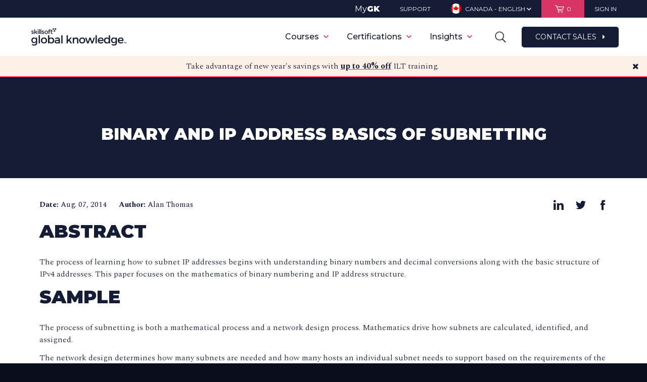

--- FILE ---
content_type: text/html; charset=utf-8
request_url: https://www.google.com/recaptcha/api2/aframe
body_size: 154
content:
<!DOCTYPE HTML><html><head><meta http-equiv="content-type" content="text/html; charset=UTF-8"></head><body><script nonce="NC12gfxGL42xr4nqX6VkQA">/** Anti-fraud and anti-abuse applications only. See google.com/recaptcha */ try{var clients={'sodar':'https://pagead2.googlesyndication.com/pagead/sodar?'};window.addEventListener("message",function(a){try{if(a.source===window.parent){var b=JSON.parse(a.data);var c=clients[b['id']];if(c){var d=document.createElement('img');d.src=c+b['params']+'&rc='+(localStorage.getItem("rc::a")?sessionStorage.getItem("rc::b"):"");window.document.body.appendChild(d);sessionStorage.setItem("rc::e",parseInt(sessionStorage.getItem("rc::e")||0)+1);localStorage.setItem("rc::h",'1768974801719');}}}catch(b){}});window.parent.postMessage("_grecaptcha_ready", "*");}catch(b){}</script></body></html>

--- FILE ---
content_type: text/plain
request_url: https://c.6sc.co/?m=1
body_size: 0
content:
6suuid=062b3417e5a02f00d16970697f010000ff010a00

--- FILE ---
content_type: application/javascript
request_url: https://j.6sc.co/j/da29b9d8-2607-4f77-8ad5-0755857644c0.js
body_size: 290
content:
!function(){window._6si=window._6si||[],window._6si.push(["setToken","c46c1c75b43a0bc5ce9545c8e3a91caf"]),window._6si.push(["disableCookies",!1]),window._6si.push(["setEpsilonKey","bbc88a5c0e47afe971f46dae97214f2bd4d3b277"]),window._6si.push(["enableIPv6Ping",!0]),window._6si.push(["enableIgnorePageUrlHash",!1]),window._6si.push(["enableRetargeting",!0]),window._6si.push(["setWhiteListFields",[]]),window._6si.push(["setCustomMetatags",[]]),window._6si.push(["storeTagId","da29b9d8-2607-4f77-8ad5-0755857644c0"]),window._6si.push(["enableEventTracking",!0]),window._6si.push(["setCompanyDetailsExpiration",!1]);for(var e,n,i=[],w=0;w<i.length;w++)window._6si.push(["addSFF",i[w]]);window._6si.push(["enableMapCookieCapture",!1]),window.dataLayer=window.dataLayer||[],window._6si.push(["enableCompanyDetails",!0]),(e=document.createElement("script")).type="text/javascript",e.async=!0,e.src="https://j.6sc.co/6si.min.js",(n=document.getElementsByTagName("script")[0]).parentNode.insertBefore(e,n)}();

--- FILE ---
content_type: application/javascript
request_url: https://skillsoft-global-knowledge.fides-cdn.ethyca.com/fides.js?property_id=FDS-TTUWJC
body_size: 51524
content:
(function(){if(typeof Fides<"u"&&Fides.options?.fidesUnsupportedRepeatedScriptLoading!=="enabled_acknowledge_not_supported")throw new Error("Fides detected that it was already loaded on this page, aborting execution! See https://www.ethyca.com/docs/dev-docs/js/troubleshooting for more information.");(function(v,ye){typeof exports=="object"&&typeof module<"u"?ye(exports):(v=typeof globalThis<"u"?globalThis:v||self,ye(v.Fides={}))})(this,function(v){"use strict";class ye{constructor(t,i,n){this.notice=t,this.consentPreference=i,this.noticeHistoryId=n}}v.TCMobileDataVals=void 0,(e=>{(t=>{t[t._0=0]="_0",t[t._1=1]="_1"})(e.IABTCFgdprApplies||(e.IABTCFgdprApplies={})),(t=>{t[t._0=0]="_0",t[t._1=1]="_1"})(e.IABTCFPurposeOneTreatment||(e.IABTCFPurposeOneTreatment={})),(t=>{t[t._0=0]="_0",t[t._1=1]="_1"})(e.IABTCFUseNonStandardTexts||(e.IABTCFUseNonStandardTexts={}))})(v.TCMobileDataVals||(v.TCMobileDataVals={}));var oi=(e=>(e.GPP_US_NATIONAL="gpp_us_national",e.GPP_US_STATE="gpp_us_state",e))(oi||{}),ri=(e=>(e.FRONTEND="frontend",e.SYSTEM_WIDE="system_wide",e.NOT_APPLICABLE="not_applicable",e))(ri||{}),B=(e=>(e.OPT_IN="opt_in",e.OPT_OUT="opt_out",e.NOTICE_ONLY="notice_only",e))(B||{}),vt=(e=>(e.COOKIE="Cookie",e.BROWSER_REQUEST="Browser Request",e.I_FRAME="iFrame",e.JAVASCRIPT_TAG="Javascript tag",e.IMAGE="Image",e))(vt||{}),G=(e=>(e.OPT_IN="opt_in",e.OPT_OUT="opt_out",e.ACKNOWLEDGE="acknowledge",e.NOT_APPLICABLE="not_applicable",e.TCF="tcf",e))(G||{}),me=(e=>(e.OMIT="omit",e.INCLUDE="include",e))(me||{}),ce=(e=>(e.BOOLEAN="boolean",e.CONSENT_MECHANISM="consent_mechanism",e))(ce||{}),le=(e=>(e.THROW="throw",e.WARN="warn",e.IGNORE="ignore",e))(le||{}),j=(e=>(e.OVERLAY="overlay",e.BANNER_AND_MODAL="banner_and_modal",e.MODAL="modal",e.PRIVACY_CENTER="privacy_center",e.TCF_OVERLAY="tcf_overlay",e.HEADLESS="headless",e))(j||{}),ai=(e=>(e.ALWAYS_ENABLED="always_enabled",e.ENABLED_WHERE_REQUIRED="enabled_where_required",e.ALWAYS_DISABLED="always_disabled",e))(ai||{}),si=(e=>(e.PURPOSES="/tcf/purposes",e.FEATURES="/tcf/features",e.VENDORS="/tcf/vendors",e))(si||{}),ke=(e=>(e.OPTIONS="options",e.EXPERIENCE_TRANSLATION="language",e))(ke||{}),Q=(e=>(e.PRIMARY="primary",e.SECONDARY="secondary",e.TERTIARY="tertiary",e))(Q||{}),Ge=(e=>(e.ACKNOWLEDGE="acknowledge",e.OPT_IN_OPT_OUT="opt_in_opt_out",e.OPT_IN_ONLY="opt_in_only",e.GPC_CONDITIONAL="gpc_conditional",e))(Ge||{}),ci=(e=>(e.REJECT_ALL="reject_all",e.REJECT_CONSENT_ONLY="reject_consent_only",e))(ci||{}),S=(e=>(e.BUTTON="button",e.REJECT="reject",e.ACCEPT="accept",e.SCRIPT="script",e.SAVE="save",e.DISMISS="dismiss",e.GPC="gpc",e.INDIVIDUAL_NOTICE="individual_notice",e.ACKNOWLEDGE="acknowledge",e.EXTERNAL_PROVIDER="external_provider",e))(S||{}),li=(e=>(e.privacy_center="privacy_center",e.overlay="overlay",e.api="api",e))(li||{}),ie=(e=>(e.NONE="none",e.APPLIED="applied",e.OVERRIDDEN="overridden",e))(ie||{}),Se=(e=>(e.OVERLAY="overlay",e.MODAL="modal",e.BANNER="banner",e.PRIVACY_CENTER="privacy_center",e.TCF_OVERLAY="tcf_overlay",e.TCF_BANNER="tcf_banner",e))(Se||{}),_t=typeof globalThis<"u"?globalThis:typeof window<"u"?window:typeof global<"u"?global:typeof self<"u"?self:{},Ve={exports:{}};/*! https://mths.be/base64 v1.0.0 by @mathias | MIT license */Ve.exports,function(e,t){(function(i){var n=t,o=e&&e.exports==n&&e,r=typeof _t=="object"&&_t;(r.global===r||r.window===r)&&(i=r);var a=function(g){this.message=g};a.prototype=new Error,a.prototype.name="InvalidCharacterError";var s=function(g){throw new a(g)},c="ABCDEFGHIJKLMNOPQRSTUVWXYZabcdefghijklmnopqrstuvwxyz0123456789+/",d=/[\t\n\f\r ]/g,f=function(g){g=String(g).replace(d,"");var h=g.length;h%4==0&&(g=g.replace(/==?$/,""),h=g.length),(h%4==1||/[^+a-zA-Z0-9/]/.test(g))&&s("Invalid character: the string to be decoded is not correctly encoded.");for(var m=0,y,b,w="",C=-1;++C<h;)b=c.indexOf(g.charAt(C)),y=m%4?y*64+b:b,m++%4&&(w+=String.fromCharCode(255&y>>(-2*m&6)));return w},l=function(g){g=String(g),/[^\0-\xFF]/.test(g)&&s("The string to be encoded contains characters outside of the Latin1 range.");for(var h=g.length%3,m="",y=-1,b,w,C,x,N=g.length-h;++y<N;)b=g.charCodeAt(y)<<16,w=g.charCodeAt(++y)<<8,C=g.charCodeAt(++y),x=b+w+C,m+=c.charAt(x>>18&63)+c.charAt(x>>12&63)+c.charAt(x>>6&63)+c.charAt(x&63);return h==2?(b=g.charCodeAt(y)<<8,w=g.charCodeAt(++y),x=b+w,m+=c.charAt(x>>10)+c.charAt(x>>4&63)+c.charAt(x<<2&63)+"="):h==1&&(x=g.charCodeAt(y),m+=c.charAt(x>>2)+c.charAt(x<<4&63)+"=="),m},_={encode:l,decode:f,version:"1.0.0"};if(n&&!n.nodeType)if(o)o.exports=_;else for(var p in _)_.hasOwnProperty(p)&&(n[p]=_[p]);else i.base64=_})(_t)}(Ve,Ve.exports);var di=Ve.exports;/*! js-cookie v3.0.5 | MIT */function He(e){for(var t=1;t<arguments.length;t++){var i=arguments[t];for(var n in i)e[n]=i[n]}return e}var go={read:function(e){return e[0]==='"'&&(e=e.slice(1,-1)),e.replace(/(%[\dA-F]{2})+/gi,decodeURIComponent)},write:function(e){return encodeURIComponent(e).replace(/%(2[346BF]|3[AC-F]|40|5[BDE]|60|7[BCD])/g,decodeURIComponent)}};function ht(e,t){function i(o,r,a){if(!(typeof document>"u")){a=He({},t,a),typeof a.expires=="number"&&(a.expires=new Date(Date.now()+a.expires*864e5)),a.expires&&(a.expires=a.expires.toUTCString()),o=encodeURIComponent(o).replace(/%(2[346B]|5E|60|7C)/g,decodeURIComponent).replace(/[()]/g,escape);var s="";for(var c in a)a[c]&&(s+="; "+c,a[c]!==!0&&(s+="="+a[c].split(";")[0]));return document.cookie=o+"="+e.write(r,o)+s}}function n(o){if(!(typeof document>"u"||arguments.length&&!o)){for(var r=document.cookie?document.cookie.split("; "):[],a={},s=0;s<r.length;s++){var c=r[s].split("="),d=c.slice(1).join("=");try{var f=decodeURIComponent(c[0]);if(a[f]=e.read(d,f),o===f)break}catch{}}return o?a[o]:a}}return Object.create({set:i,get:n,remove:function(o,r){i(o,"",He({},r,{expires:-1}))},withAttributes:function(o){return ht(this.converter,He({},this.attributes,o))},withConverter:function(o){return ht(He({},this.converter,o),this.attributes)}},{attributes:{value:Object.freeze(t)},converter:{value:Object.freeze(e)}})}var vo=ht(go,{path:"/"});let Ke;const _o=new Uint8Array(16);function ho(){if(!Ke&&(Ke=typeof crypto<"u"&&crypto.getRandomValues&&crypto.getRandomValues.bind(crypto),!Ke))throw new Error("crypto.getRandomValues() not supported. See https://github.com/uuidjs/uuid#getrandomvalues-not-supported");return Ke(_o)}const M=[];for(let e=0;e<256;++e)M.push((e+256).toString(16).slice(1));function bo(e,t=0){return M[e[t+0]]+M[e[t+1]]+M[e[t+2]]+M[e[t+3]]+"-"+M[e[t+4]]+M[e[t+5]]+"-"+M[e[t+6]]+M[e[t+7]]+"-"+M[e[t+8]]+M[e[t+9]]+"-"+M[e[t+10]]+M[e[t+11]]+M[e[t+12]]+M[e[t+13]]+M[e[t+14]]+M[e[t+15]]}var fi={randomUUID:typeof crypto<"u"&&crypto.randomUUID&&crypto.randomUUID.bind(crypto)};function ui(e,t,i){if(fi.randomUUID&&!e)return fi.randomUUID();e=e||{};const n=e.random||(e.rng||ho)();return n[6]=n[6]&15|64,n[8]=n[8]&63|128,bo(n)}const Ye=(e,t)=>!!Object.keys(t).includes(e.notice_key),ne=e=>!e||e===G.OPT_OUT?!1:e===G.OPT_IN?!0:e===G.ACKNOWLEDGE,Le=(e,t)=>e?t===B.NOTICE_ONLY?G.ACKNOWLEDGE:G.OPT_IN:G.OPT_OUT,Pe=e=>typeof e=="string"?ne(e):e,bt=e=>e?e.split(",").map(t=>t.trim()).filter(Boolean):[],pi=(e,t)=>e===void 0?!1:typeof e=="boolean"?e:t.globalPrivacyControl===!0?e.globalPrivacyControl:e.value,gi=(e,t)=>e.consent_mechanism===B.NOTICE_ONLY?!0:t&&Ye(e,t)?typeof t[e.notice_key]=="string"?ne(t[e.notice_key]):t[e.notice_key]:ne(e.default_preference);var yt=(e=>(e.CONSENT="Consent",e.LEGITIMATE_INTERESTS="Legitimate interests",e))(yt||{});const yo=",",mo=[{experienceKey:"tcf_purpose_consents",tcfModelKey:"purposeConsents",enabledIdsKey:"purposesConsent"},{experienceKey:"tcf_purpose_legitimate_interests",tcfModelKey:"purposeLegitimateInterests",enabledIdsKey:"purposesLegint"},{experienceKey:"tcf_special_features",tcfModelKey:"specialFeatureOptins",enabledIdsKey:"specialFeatures"},{experienceKey:"tcf_vendor_consents",tcfModelKey:"vendorConsents",enabledIdsKey:"vendorsConsent"},{experienceKey:"tcf_vendor_legitimate_interests",tcfModelKey:"vendorLegitimateInterests",enabledIdsKey:"vendorsLegint"}],ko=[{cookieKey:"system_consent_preferences",experienceKey:"tcf_system_consents"},{cookieKey:"system_legitimate_interests_preferences",experienceKey:"tcf_system_legitimate_interests"}];mo.filter(({experienceKey:e})=>e!=="tcf_features"&&e!=="tcf_special_purposes").map(e=>e.experienceKey),yt.CONSENT.toString(),yt.LEGITIMATE_INTERESTS.toString();const mt="fides_consent",vi=365,kt=e=>{const t=(e??"").trim();return t.length>0?`${mt}_${t}`:mt},We=vo.withConverter({read(e){return decodeURIComponent(e)},write(e){return encodeURIComponent(e)}}),wt=e=>e?Object.values(e).some(t=>t!==void 0):!1,_i=()=>ui(),wo=_i(),hi=e=>!!!e.fides_meta?.updatedAt,bi=e=>{const t=new Date;return{consent:e||{},identity:{fides_user_device_id:wo||_i()},fides_meta:{version:"0.9.0",createdAt:t.toISOString(),updatedAt:""},tcf_consent:{},non_applicable_notice_keys:[]}},qe=e=>We.get(e),we=e=>{const t=qe(kt(e));if(t)try{return JSON.parse(t)}catch{try{return JSON.parse(di.decode(t))}catch{return}}},yi=(e,{fidesClearCookie:t=!1,fidesCookieSuffix:i}={})=>{const n=bi(e);if(typeof document>"u")return n;if(t)return document.cookie=`${kt(i)}=; Path=/; Expires=Thu, 01 Jan 1970 00:00:01 GMT`,n;let o=we(i);if(o?.consent){const{consent:r}=o;Object.entries(r).forEach(([a,s])=>{r[a]=Pe(s)})}if(!o)return n;try{"consent"in o&&"fides_meta"in o||(o={...n,consent:o});const r={...e,...o.consent};return o.consent=r,o}catch(r){return console.error("Unable to read consent cookie: invalid JSON.",r),n}},mi=(e,{base64Cookie:t=!1,fidesCookieSuffix:i}={})=>{if(typeof document>"u")return;const o=new Date().toISOString();e.fides_meta.updatedAt=o;let r=JSON.stringify(e);t&&(r=di.encode(r));const a=window.location.hostname.split(".");let s="";for(let c=1;c<=a.length;c+=1)if(s=a.slice(-c).join("."),We.set(kt(i),r,{path:"/",domain:s,expires:vi})){const f=we(i);if(f&&f.fides_meta.updatedAt===e.fides_meta.updatedAt)break}},Et=({experience:e,cookie:t})=>{if(!e.privacy_notices)return e;const i=e.privacy_notices?.map(o=>{const r=t.non_applicable_notice_keys?.includes(o.notice_key),a=e.non_applicable_privacy_notices?.includes(o.notice_key);if(r&&!a)return{...o,current_preference:void 0};const s=Object.keys(t.consent).includes(o.notice_key)?Le(!!t.consent[o.notice_key],o.consent_mechanism):void 0;return{...o,current_preference:s}});return{...e,privacy_notices:i}},Eo=e=>{const t={};return ko.forEach(({cookieKey:i})=>{const n=e[i]??[];t[i]=Object.fromEntries(n.map(o=>[o.id,ne(o.preference)]))}),t},ki=(e,t)=>{const i={};return e?.options.forEach(({cookieKeys:n,default:o})=>{if(o===void 0)return;const r=pi(o,t);n.forEach(a=>{const s=i[a];if(s===void 0){i[a]=r;return}i[a]=s&&r})}),i},wi=(e,t=!0,i=!0)=>{const{hostname:n}=window.location;e.forEach(o=>{const r=t?n:o.domain;We.remove(o.name,{path:o.path??"/",domain:r}),i&&We.remove(o.name,{domain:`.${n}`})})},Ei=e=>{const t=new Map(e.map(({notice:i,consentPreference:n})=>[i.notice_key,ne(n)]));return Object.fromEntries(t)},Ci=async(e,t)=>{const n=window.Fides?.experience?.non_applicable_privacy_notices||[];return{...e,consent:Ei(t),non_applicable_notice_keys:n}},Co=e=>{const t={};return e.privacy_notices&&e.privacy_notices.forEach(i=>{i.current_preference?t[i.notice_key]=ne(i.current_preference):i.default_preference&&(t[i.notice_key]=ne(i.default_preference))}),t},xi=({cookie:e,experience:t})=>{const i=Co(t);return{...e,consent:i,non_applicable_notice_keys:t.non_applicable_privacy_notices||e.non_applicable_notice_keys||[]}};class xo{constructor(){this.cookieName="OptanonConsent",this.migrationMethod=S.EXTERNAL_PROVIDER}getConsentCookie(){return qe(this.cookieName)}convertToFidesConsent(t,i){if(i.otFidesMapping)try{const o=decodeURIComponent(i.otFidesMapping).replace(/^'|'$/g,""),r=JSON.parse(o),a=this.parseCookieValue(t,r);return a}catch{return}}parseCookieValue(t,i){const n={},o=t.match(/groups=([^&]*)/);return!o||!o[1]||o[1].split(",").forEach(s=>{const[c,d]=s.split(":");i[c]&&i[c].forEach(f=>{const l=d==="1";n[f]===void 0&&(n[f]=l)})}),n}}var Ai=(e=>(e.ONETRUST="onetrust",e))(Ai||{});const Ct=new Map;function Ao(e,t){Ct.set(e,t)}function To(e){e.otFidesMapping&&Ao(Ai.ONETRUST,new xo)}function Ti(e){let t,i;if(Array.from(Ct).some(([o,r])=>{const a=r.getConsentCookie();if(!a)return!1;const s=r.convertToFidesConsent(a,e);return s?(t=s,i=o,!0):!1}),!i)return{consent:void 0,method:void 0};const n=Ct.get(i);return{consent:t,method:n.migrationMethod}}const No=e=>{typeof window<"u"?window.fidesDebugger||(window.fidesDebugger=e?console.log:()=>{}):globalThis.fidesDebugger=()=>{}},V="en",Ze="Manage preferences",Xe=/^([A-Za-z]{2,3})(?:(?:[_-]([A-Za-z0-9]{2,4}))?$|(?:(?:[_-]\w+)+))/,Oo=/^(?:([a-z]{2})(-[a-z0-9]{1,3})?|(eea))$/i,So=[{overrideName:"fidesEmbed",overrideType:"boolean",overrideKey:"fides_embed",validationRegex:/^(true|false)$/},{overrideName:"fidesDisableSaveApi",overrideType:"boolean",overrideKey:"fides_disable_save_api",validationRegex:/^(true|false)$/},{overrideName:"fidesDisableNoticesServedApi",overrideType:"boolean",overrideKey:"fides_disable_notices_served_api",validationRegex:/^(true|false)$/},{overrideName:"fidesDisableBanner",overrideType:"boolean",overrideKey:"fides_disable_banner",validationRegex:/^(true|false)$/},{overrideName:"fidesString",overrideType:"string",overrideKey:"fides_string",validationRegex:/(.*)/},{overrideName:"fidesTcfGdprApplies",overrideType:"boolean",overrideKey:"fides_tcf_gdpr_applies",validationRegex:/^(true|false)$/},{overrideName:"fidesLocale",overrideType:"string",overrideKey:"fides_locale",validationRegex:Xe},{overrideName:"fidesPrimaryColor",overrideType:"string",overrideKey:"fides_primary_color",validationRegex:/(.*)/},{overrideName:"fidesClearCookie",overrideType:"string",overrideKey:"fides_clear_cookie",validationRegex:/(.*)/},{overrideName:"fidesConsentOverride",overrideType:"string",overrideKey:"fides_consent_override",validationRegex:/^(accept|reject)$/},{overrideName:"otFidesMapping",overrideType:"string",overrideKey:"ot_fides_mapping",validationRegex:/(.*)/},{overrideName:"fidesDisabledNotices",overrideType:"array",overrideKey:"fides_disabled_notices",validationRegex:/(.*)/,transform:bt},{overrideName:"fidesDisabledSystems",overrideType:"array",overrideKey:"fides_disabled_systems",validationRegex:/(.*)/,transform:bt},{overrideName:"fidesConsentNonApplicableFlagMode",overrideType:"string",overrideKey:"fides_consent_non_applicable_flag_mode",validationRegex:/^(omit|include)$/},{overrideName:"fidesConsentFlagType",overrideType:"string",overrideKey:"fides_consent_flag_type",validationRegex:/^(boolean|consent_mechanism)$/},{overrideName:"fidesInitializedEventMode",overrideType:"string",overrideKey:"fides_initialized_event_mode",validationRegex:/^(multiple|once|disable)$/},{overrideName:"fidesModalDefaultView",overrideType:"string",overrideKey:"fides_modal_default_view",validationRegex:/^\/tcf\/(purposes|features|vendors)$/},{overrideName:"fidesModalDisplay",overrideType:"string",overrideKey:"fides_modal_display",validationRegex:/^(immediate|default)$/},{overrideName:"fidesUnsupportedRepeatedScriptLoading",overrideType:"string",overrideKey:"fides_unsupported_repeated_script_loading",validationRegex:/^(enabled_acknowledge_not_supported|disabled)$/},{overrideName:"fidesCookieSuffix",overrideType:"string",overrideKey:"fides_cookie_suffix",validationRegex:/.*/}],Lo=[{overrideName:"title",overrideType:"string",overrideKey:"fides_title",validationRegex:/(.*)/},{overrideName:"description",overrideType:"string",overrideKey:"fides_description",validationRegex:/(.*)/},{overrideName:"privacy_policy_url",overrideType:"string",overrideKey:"fides_privacy_policy_url",validationRegex:/(.*)/},{overrideName:"override_language",overrideType:"string",overrideKey:"fides_override_language",validationRegex:Xe}],Po="fides-overlay-wrapper",Io="fides-i18n-icon",xt=["marketing","data_sales","data_sales_and_sharing","data_sales_sharing_gpp_us_state","data_sharing_gpp_us_state","data_sales_gpp_us_state","targeted_advertising_gpp_us_state","sales_sharing_targeted_advertising_gpp_us_national","sales_sharing_targeted_advertising"],Ee=e=>!e||typeof e!="object"?!1:Object.keys(e).length===0||"id"in e,Fo=e=>!!(e&&e.every(t=>t.default_preference===G.OPT_IN)),Je=e=>{if(e){if(e.location&&Oo.test(e.location))return e.location.replace("-","_").toLowerCase();if(e.country&&e.region)return`${e.country.toLowerCase()}_${e.region.toLowerCase()}`}},Ni=e=>{if(typeof e!="object"||!e.fidesApiUrl||!e.privacyCenterUrl)return!1;try{new URL(e.privacyCenterUrl),new URL(e.fidesApiUrl)}catch{return!1}return!0},Oi=e=>{switch(e){case ke.OPTIONS:return So;case ke.EXPERIENCE_TRANSLATION:return Lo;default:return null}},Si=e=>{if(!Ee(e))return!1;const t=e.experience_config;return!(!t||!(t.component===j.MODAL||t.component===j.BANNER_AND_MODAL||t.component===j.TCF_OVERLAY||t.component===j.HEADLESS)||t.component===j.BANNER_AND_MODAL&&!(e.privacy_notices&&e.privacy_notices.length>0))},Qe=e=>e.fidesConsentOverride===S.ACCEPT||e.fidesConsentOverride===S.REJECT,Do=e=>e.default_preference??G.OPT_OUT,et=(e,t,i,n)=>n?.fidesDisableBanner||!Ee(e)||n.fidesModalDisplay==="immediate"||e.experience_config?.component===j.TCF_OVERLAY&&e.vendor_count===0?!1:e.experience_config?.component===j.TCF_OVERLAY&&t?n&&Qe(n)?!1:e.meta?.version_hash?e.meta.version_hash!==t.tcf_version_hash:!0:e.experience_config?.component===j.MODAL||e.experience_config?.component===j.HEADLESS||!e?.privacy_notices?.length?!1:i?n&&Qe(n)?!1:t?.fides_meta.consentMethod===S.GPC?!0:!e.privacy_notices?.every(r=>Ye(r,i)):!0,Li=e=>{e[0]==="window"&&e.shift();let t=window;for(;e.length>0;){const i=e.shift();if(typeof i>"u"||typeof t[i]!="object")return;t=t[i]}return t},Pi=({value:e,notice:t,consentContext:i})=>!i.globalPrivacyControl||!t.has_gpc_flag||t.consent_mechanism===B.NOTICE_ONLY?ie.NONE:e?ie.OVERRIDDEN:ie.APPLIED,At=()=>{},Ro=(e,t)=>e.map(i=>{const n=Le(t.includes(i.notice.notice_key),i.notice.consent_mechanism);return new ye(i.notice,n,i.bestTranslation?.privacy_notice_history_id)}),Ii=e=>{try{const t=JSON.stringify(e);return btoa(t.replace(/\s/g,""))}catch(t){throw new Error("Failed to encode Notice Consent string:",{cause:t})}},tt=e=>{if(!e)return{};try{const t=atob(e),i=JSON.parse(t);return Object.fromEntries(Object.entries(i).map(([n,o])=>[n,!!o]))}catch(t){throw new Error("Failed to decode Notice Consent string:",{cause:t})}},zo=({consent:e,nonApplicableNotices:t,flagType:i,mode:n=me.OMIT})=>{if(!t?.length)return e;const o={...e};return n===me.INCLUDE?t.forEach(r=>{o[r]=i===ce.CONSENT_MECHANISM?G.NOT_APPLICABLE:!0}):t.forEach(r=>{delete o[r]}),o},jo=({consent:e,flagType:t=ce.BOOLEAN,consentMechanisms:i})=>{const n={};if(t!==ce.CONSENT_MECHANISM)return Object.fromEntries(Object.entries(e).map(([r,a])=>[r,Pe(a)]));const o=Object.values(e).some(r=>typeof r=="boolean");if(o&&!i)throw new Error("Cannot transform boolean consent values to consent mechanisms without consent mechanisms map");return o?(Object.keys(e).forEach(r=>{const a=e[r];if(typeof a=="string")n[r]=a;else{const s=i[r];n[r]=Le(a,s)}}),n):{...e}},Ie=(e,t,i=[],n,o,r)=>{const a={...e},s=window.Fides?.options,c=o??s?.fidesConsentNonApplicableFlagMode??me.OMIT,d=n??s?.fidesConsentFlagType??ce.BOOLEAN,f={};Object.assign(f,zo({consent:{},nonApplicableNotices:t??[],flagType:d,mode:c}));const l=i.reduce((p,g)=>({...p,[g.notice_key]:g.consent_mechanism}),{}),_={};return Object.entries(a).forEach(([p,g])=>{r?.includes(p)&&!t?.includes(p)||(_[p]=g)}),Object.assign(f,jo({consent:_,consentMechanisms:l,flagType:d})),f},Mo=e=>{const t=e.split("~")[0];return!!(t&&["1","2"].includes(t)&&e?.match(t==="1"?/\d~[0-9.]*$/:/\d~[0-9.]*~dv.[0-9.]*$/))},Tt=(e,t,i)=>new Proxy(e,{get(n,o){if(n[o.toString()]===void 0){const r=t.fidesConsentFlagType===ce.CONSENT_MECHANISM;return!i&&o.toString()==="essential"?r?B.NOTICE_ONLY:!0:r?B.OPT_OUT:!1}return n[o.toString()]}});var ge=(e=>(e.FIDES="fides",e.EXTERNAL="external",e))(ge||{}),W=(e=>(e.TOGGLE="toggle",e.BUTTON="button",e.LINK="link",e))(W||{});const oe=(e,t,i)=>{const n=t?{...t}:void 0;if(typeof window<"u"&&typeof CustomEvent<"u"){const o={consentMethod:n?.fides_meta.consentMethod,...i};i?.trigger?.origin||(o.trigger={...o.trigger,origin:"fides"});const a=performance?.mark?.(e)?.startTime,s=n;s&&n?.consent&&(s.consent=Ie(n.consent,window.Fides?.experience?.non_applicable_privacy_notices,window.Fides?.experience?.privacy_notices,void 0,void 0,n.non_applicable_notice_keys));const c=new CustomEvent(e,{detail:{...s,debug:!!window.Fides?.options?.debug,extraDetails:o,timestamp:a},bubbles:!0});window.dispatchEvent(c)}},Fi=(e,t)=>{const i=n=>t(n.detail);return window.addEventListener(e,i),()=>{window.removeEventListener(e,i)}},Di=(e,t)=>{oe("FidesConsentLoaded",e,t),window.Fides?.options?.fidesInitializedEventMode==="multiple"&&oe("FidesInitialized",e,t)},Ri=(e,t)=>{oe("FidesReady",e,t);const i=window.Fides?.options?.fidesInitializedEventMode;(i==="multiple"||i==="once")&&oe("FidesInitialized",e,t)},Nt=e=>{if(!e)return{tc:"",ac:"",gpp:"",nc:""};const[t="",i="",n="",o=""]=e.split(yo);return t?{tc:t,ac:i,gpp:n,nc:o}:{tc:"",ac:"",gpp:n,nc:o}},Uo={FidesInitializing:!1,FidesInitialized:!1,FidesConsentLoaded:!1,FidesReady:!0,FidesUpdating:!1,FidesUpdated:!0,FidesUIShown:!1,FidesUIChanged:!1,FidesModalClosed:!1};function Ot(e,t){Object.entries(Uo).filter(([,o])=>o).map(([o])=>o).forEach(o=>{window.addEventListener(o,r=>{e(r.detail.consent)})}),window.Fides?.consent&&e(window.Fides.consent)}const $o={analytics:["collect","measure"],functional:["personalize"],advertising:["share","personalize"]},Bo={analytics:["aa"],functional:["target"],advertising:["aam"]};function Go(e,t){const i={};return Object.entries(t).forEach(([n,o])=>{const a=!!e[n]?"in":"out";o.forEach(s=>{i[s]=a})}),i}const Vo=(e,t)=>{const i=t?.purposeMapping&&Object.keys(t.purposeMapping).length>0?t.purposeMapping:$o,n=typeof window.alloy=="function"?window.alloy:null,o=window.adobe?.optIn||null;if(!(!n&&!o)){if(n){const r=Go(e,i);try{n("setConsent",{consent:[{standard:"Adobe",version:"2.0",value:r}]})}catch{}}if(o)try{const r={},a=t?.ecidMapping&&Object.keys(t.ecidMapping).length>0?t.ecidMapping:Bo;Object.entries(a).forEach(([c,d])=>{const f=!!e[c];d.forEach(l=>{r[l]=r[l]||f})});const{Categories:s}=o;Object.entries(s||{}).forEach(([,c])=>{typeof c=="string"&&(r[c]===!0?o.approve(c):r[c]===!1&&o.deny(c))})}catch{}}};function Ho(){const e={timestamp:new Date().toISOString()};if(typeof window.alloy=="function"?e.alloy={configured:!0,purposes:void 0}:e.alloy={configured:!1},window.adobe?.optIn){const{optIn:t}=window.adobe;try{const i={};t.Categories&&Object.entries(t.Categories).forEach(([,n])=>{typeof n=="string"&&typeof t.isApproved=="function"&&(i[n]=t.isApproved(n))}),e.ecidOptIn={configured:!0,categories:i}}catch{e.ecidOptIn={configured:!0}}}else e.ecidOptIn={configured:!1};return e}const Ko=e=>(Ot(t=>Vo(t,e)),{consent:()=>Ho()}),Yo=()=>typeof window.blueConicClient<"u"&&typeof window.blueConicClient.event<"u"&&typeof window.blueConicClient.event.subscribe<"u",zi=e=>{if(!Yo()||!window.blueConicClient?.profile)return;const t=window.blueConicClient?.profile?.getProfile(),i=e!==void 0&&Object.entries(e).length>0,n=xt.some(o=>e[o]);!i||n?(t.setConsentedObjectives(["iab_purpose_1","iab_purpose_2","iab_purpose_3","iab_purpose_4"]),t.setRefusedObjectives([])):(t.setConsentedObjectives(["iab_purpose_1"]),t.setRefusedObjectives(["iab_purpose_2","iab_purpose_3","iab_purpose_4"])),window.blueConicClient.profile.updateProfile()},Wo=({approach:e="onetrust"}={approach:"onetrust"})=>{if(e!=="onetrust")throw new Error("Unsupported approach");Ot(zi),window.addEventListener("onBlueConicLoaded",()=>{window.Fides?.consent&&zi(window.Fides.consent)})},qo={analytics:["analytics_storage"],advertising:["ad_storage","ad_personalization","ad_user_data"],functional:["functionality_storage","personalization_storage"],data_sales_and_sharing:["ad_storage","ad_personalization","ad_user_data"],marketing:["ad_storage","ad_personalization","ad_user_data"]},Zo=(e,t)=>{const i={};return Object.entries(t).forEach(([n,o])=>{if(n in e){const a=!!e[n]?"granted":"denied";o.forEach(s=>{i[s]=a})}}),i},Xo=(e,t)=>{const{purposeMapping:i}=t;if(typeof window.gtag!="function")return;const n=Zo(e,i);if(Object.keys(n).length!==0)try{window.gtag("consent","update",n)}catch{}},Jo=e=>{if(typeof window.gtag!="function")return null;const t=new Set;return Object.values(e).forEach(i=>{i.forEach(n=>t.add(n))}),null},Qo=e=>{const t={purposeMapping:e?.purposeMapping&&Object.keys(e.purposeMapping).length>0?e.purposeMapping:qo};return Ot(i=>{Xo(i,t)}),{consent:()=>Jo(t.purposeMapping)}},ji=(e,t)=>{const i=window.dataLayer??[];window.dataLayer=i;const{detail:n,type:o}=e,{consent:r,extraDetails:a,fides_string:s,timestamp:c}=n;let d=r;const f=t?.flag_type??window.Fides?.options?.fidesConsentFlagType??ce.BOOLEAN,l=t?.non_applicable_flag_mode??window.Fides?.options?.fidesConsentNonApplicableFlagMode??me.OMIT,_=window.Fides?.experience?.privacy_notices??[],p=window.Fides?.experience?.non_applicable_privacy_notices;d=Ie(r,p,_,f,l,window.Fides?.cookie?.non_applicable_notice_keys);const g={consent:d,extraDetails:a,fides_string:s,timestamp:c};i.push({event:o,Fides:g})},er=e=>{const i=Object.entries({FidesInitializing:{forwardEvent:!1,dispatchSynthetic:!1},FidesInitialized:{forwardEvent:!0,dispatchSynthetic:!0},FidesConsentLoaded:{forwardEvent:!0,dispatchSynthetic:!1},FidesReady:{forwardEvent:!0,dispatchSynthetic:!0},FidesUpdating:{forwardEvent:!0,dispatchSynthetic:!1},FidesUpdated:{forwardEvent:!0,dispatchSynthetic:!1},FidesUIChanged:{forwardEvent:!0,dispatchSynthetic:!1},FidesUIShown:{forwardEvent:!0,dispatchSynthetic:!1},FidesModalClosed:{forwardEvent:!0,dispatchSynthetic:!1}});if(i.filter(([,{forwardEvent:o}])=>o).map(([o])=>o).forEach(o=>{window.addEventListener(o,r=>ji(r,e))}),window.Fides?.initialized){const{consent:o,fides_meta:r,identity:a,tcf_consent:s}=window.Fides,c=performance?.getEntriesByName?.("FidesInitialized")[0]?.startTime;i.filter(([,{dispatchSynthetic:f}])=>f).map(([f])=>f).forEach(f=>{ji({type:f,detail:{consent:o,fides_meta:r,identity:a,tcf_consent:s,timestamp:c,extraDetails:{consentMethod:r?.consentMethod}}},e)})}},tr=()=>{if(window.fbq)return window.fbq;const e={queue:[],loaded:!0,version:"2.0",push(...t){const i=window.fbq;i.callMethod?i.callMethod(...t):i.queue.push(t)}};return window.fbq=Object.assign(e.push,e),window._fbq=window.fbq,window.fbq},ir=e=>{const t=tr();t("consent",e.consent?"grant":"revoke"),e.dataUse?t("dataProcessingOptions",[]):t("dataProcessingOptions",["LDU"],1,1e3)},nr={marketing:xt,sale_of_data:xt,analytics:["analytics"],preferences:["functional"]};function or(e,t){const i=Object.fromEntries(Object.entries(e).map(([o,r])=>[o,Pe(r)])),n={};return Object.entries(nr).forEach(([o,r])=>{const a=r.some(c=>i[c]===!0),s=r.some(c=>i[c]===!1);a?n[o]=!0:s&&(n[o]=!1)}),n.sale_of_data===void 0&&(n.sale_of_data=t?.sale_of_data_default??!1),n}const it=(e,t)=>{window.Shopify.customerPrivacy.setTrackingConsent(or(e,t),()=>{})},Mi=e=>{window.Shopify?.customerPrivacy||console.error("Fides could not access Shopify's customerPrivacy API"),window.addEventListener("FidesReady",t=>it(t.detail.consent,e)),window.addEventListener("FidesUpdating",t=>it(t.detail.consent,e)),window.addEventListener("FidesUpdated",t=>it(t.detail.consent,e)),window.Fides?.initialized&&window.Fides.cookie&&it(window.Fides.cookie.consent,e)},rr=e=>{let t,i;const n=()=>{clearTimeout(t),clearTimeout(i)},o=()=>{if(window.Shopify){if(n(),window.Shopify.customerPrivacy){Mi(e);return}window.Shopify.loadFeatures([{name:"consent-tracking-api",version:"0.1"}],r=>{if(r)throw Error("Fides could not load Shopify's consent-tracking-api");Mi(e)});return}i=setTimeout(o,200)};t=setTimeout(()=>{throw n(),Error("Fides.shopify was called but Shopify is not present in the page after 3 seconds.")},3e3),o()};var ar={"static.gpc":"\u0627\u0644\u062A\u062D\u0643\u0645 \u0627\u0644\u0639\u0627\u0644\u0645\u064A \u0641\u064A \u0627\u0644\u062E\u0635\u0648\u0635\u064A\u0629","static.gpc.description":"\u062A\u0645 \u062A\u0637\u0628\u064A\u0642 \u062A\u0641\u0636\u064A\u0644\u0643 \u0644\u0644\u062A\u062D\u0643\u0645 \u0627\u0644\u0639\u0627\u0644\u0645\u064A \u0641\u064A \u0627\u0644\u062E\u0635\u0648\u0635\u064A\u0629. \u0644\u0642\u062F \u0623\u0644\u063A\u064A \u0627\u0634\u062A\u0631\u0627\u0643\u0643 \u062A\u0644\u0642\u0627\u0626\u064A\u064B\u0627 \u0641\u064A \u062D\u0627\u0644\u0627\u062A \u0627\u0633\u062A\u062E\u062F\u0627\u0645 \u0627\u0644\u0628\u064A\u0627\u0646\u0627\u062A \u0627\u0644\u062A\u064A \u062A\u0644\u062A\u0632\u0645 \u0628\u0627\u0644\u062A\u062D\u0643\u0645 \u0627\u0644\u0639\u0627\u0644\u0645\u064A \u0641\u064A \u0627\u0644\u062E\u0635\u0648\u0635\u064A\u0629.","static.gpc.status.applied":"\u062A\u0645 \u0627\u0644\u062A\u0637\u0628\u064A\u0642","static.gpc.status.overridden":"\u062A\u0645 \u0627\u0644\u062A\u062C\u0627\u0648\u0632","static.gpc.title":"\u062A\u0645 \u0627\u0643\u062A\u0634\u0627\u0641 \u0627\u0644\u062A\u062D\u0643\u0645 \u0627\u0644\u0639\u0627\u0644\u0645\u064A \u0641\u064A \u0627\u0644\u062E\u0635\u0648\u0635\u064A\u0629","static.other.cookies":"\u0645\u0644\u0641\u0627\u062A \u062A\u0639\u0631\u064A\u0641 \u0627\u0644\u0627\u0631\u062A\u0628\u0627\u0637","static.other.back":"\u0631\u062C\u0648\u0639","static.other.vendors":"\u0627\u0644\u0645\u0648\u0631\u062F\u0648\u0646","static.other.retention":"\u0627\u0644\u062D\u0641\u0638","static.other.description":"\u0648\u0635\u0641"},sr={"static.gpc":"\u0413\u043B\u043E\u0431\u0430\u043B\u043D\u043E \u0443\u043F\u0440\u0430\u0432\u043B\u0435\u043D\u0438\u0435 \u043D\u0430 \u043B\u0438\u0447\u043D\u0438\u0442\u0435 \u0434\u0430\u043D\u043D\u0438","static.gpc.description":"\u0412\u0430\u0448\u0435\u0442\u043E \u043F\u0440\u0435\u0434\u043F\u043E\u0447\u0438\u0442\u0430\u043D\u0438\u0435 \u0437\u0430 \u0433\u043B\u043E\u0431\u0430\u043B\u043D\u043E \u0443\u043F\u0440\u0430\u0432\u043B\u0435\u043D\u0438\u0435 \u043D\u0430 \u043B\u0438\u0447\u043D\u0438\u0442\u0435 \u0434\u0430\u043D\u043D\u0438 \u0435 \u0437\u0430\u0447\u0435\u0442\u0435\u043D\u043E. \u0412\u0438\u0435 \u0441\u0442\u0435 \u0431\u0438\u043B\u0438 \u0430\u0432\u0442\u043E\u043C\u0430\u0442\u0438\u0447\u043D\u043E \u0438\u0437\u043A\u043B\u044E\u0447\u0435\u043D\u0438 \u043E\u0442 \u0441\u043B\u0443\u0447\u0430\u0438\u0442\u0435 \u043D\u0430 \u0438\u0437\u043F\u043E\u043B\u0437\u0432\u0430\u043D\u0435 \u043D\u0430 \u0434\u0430\u043D\u043D\u0438, \u043A\u043E\u0438\u0442\u043E \u0441\u0435 \u043E\u0442\u043D\u0430\u0441\u044F\u0442 \u043A\u044A\u043C \u0433\u043B\u043E\u0431\u0430\u043B\u043D\u043E \u0443\u043F\u0440\u0430\u0432\u043B\u0435\u043D\u0438\u0435 \u043D\u0430 \u043B\u0438\u0447\u043D\u0438\u0442\u0435 \u0434\u0430\u043D\u043D\u0438.","static.gpc.status.applied":"\u041F\u0440\u0438\u043B\u043E\u0436\u0435\u043D\u043E","static.gpc.status.overridden":"\u041F\u0440\u0435\u043C\u0430\u0445\u043D\u0430\u0442\u043E","static.gpc.title":"\u0423\u0441\u0442\u0430\u043D\u043E\u0432\u0435\u043D \u0435 \u0433\u043B\u043E\u0431\u0430\u043B\u0435\u043D \u043A\u043E\u043D\u0442\u0440\u043E\u043B \u043D\u0430 \u043F\u043E\u0432\u0435\u0440\u0438\u0442\u0435\u043B\u043D\u043E\u0441\u0442\u0442\u0430","static.other.cookies":"\u0411\u0438\u0441\u043A\u0432\u0438\u0442\u043A\u0438","static.other.back":"\u041D\u0430\u0437\u0430\u0434","static.other.vendors":"\u0414\u043E\u0441\u0442\u0430\u0432\u0447\u0438\u0446\u0438","static.other.retention":"\u0421\u044A\u0445\u0440\u0430\u043D\u0435\u043D\u0438\u0435","static.other.description":"\u041E\u043F\u0438\u0441\u0430\u043D\u0438\u0435"},cr={"static.gpc":"Globalna kontrola privatnosti","static.gpc.description":"Va\u0161 izbor globalne kontrole privatnosti je uva\u017Een. Automatski ste isklju\u010Deni iz slu\u010Dajeva kori\u0161tenja podataka koji se pridr\u017Eavaju globalne kontrole privatnosti.","static.gpc.status.applied":"Prihva\u0107ena","static.gpc.status.overridden":"Odbijena","static.gpc.title":"Globalna kontrola privatnosti je otkrivena","static.other.cookies":"Kola\u010Di\u0107i","static.other.back":"Nazad","static.other.vendors":"Dobavlja\u010Di","static.other.retention":"Zadr\u017Eavanje","static.other.description":"Opis"},lr={"static.gpc":"Control de privadesa global","static.gpc.description":"S\u2019ha respectat la vostra prefer\xE8ncia pel que fa al control de privadesa global. Se us ha excl\xF2s autom\xE0ticament dels casos d\u2019\xFAs de dades que s\u2019adhereixen al control de privadesa global.","static.gpc.status.applied":"Aplicat","static.gpc.status.overridden":"Anul\xB7lat","static.gpc.title":"S'ha detectat un control de privadesa global","static.other.cookies":"Galetes","static.other.back":"Enrere","static.other.vendors":"Prove\xEFdors","static.other.retention":"Retenci\xF3","static.other.description":"Descripci\xF3"},dr={"static.gpc":"Glob\xE1ln\xED kontrola ochrany osobn\xEDch \xFAdaj\u016F","static.gpc.description":"Byly dodr\u017Eeny va\u0161e glob\xE1ln\xED preference ochrany osobn\xEDch \xFAdaj\u016F. Automaticky jste byli vy\u0159azeni z pou\u017E\xEDv\xE1n\xED \xFAdaj\u016F v p\u0159\xEDpadech, na kter\xE9 se vztahuje glob\xE1ln\xED ochrana osobn\xEDch \xFAdaj\u016F.","static.gpc.status.applied":"Aplikov\xE1no","static.gpc.status.overridden":"P\u0159eps\xE1no","static.gpc.title":"Byla zji\u0161t\u011Bna glob\xE1ln\xED kontrola soukrom\xED","static.other.cookies":"Soubory cookie","static.other.back":"Zp\u011Bt","static.other.vendors":"Dodavatel\xE9","static.other.retention":"Ulo\u017Een\xED","static.other.description":"Popis"},fr={"static.gpc":"Global fortrolighedskontrol","static.gpc.description":"Din pr\xE6ference i forbindelse med global fortrolighedskontrol er blevet efterkommet. Du er automatisk blevet frameldt tilf\xE6lde af databrug, der overholder global fortrolighedskontrol.","static.gpc.status.applied":"Anvendt","static.gpc.status.overridden":"Tilsidesat","static.gpc.title":"Global privatlivskontrol registreret","static.other.cookies":"Cookies","static.other.back":"Tilbage","static.other.vendors":"Forhandlere","static.other.retention":"Opbevaring","static.other.description":"Beskrivelse"},ur={"static.gpc":"Globale Datenschutzeinstellungen","static.gpc.description":"Ihre globale Datenschutzeinstellungen werden ber\xFCcksichtigt. Sie wurden automatisch von Anwendungsf\xE4llen ausgenommen, die nicht Ihren globalen Datenschutzeinstellungen unterliegen.","static.gpc.status.applied":"Angewendet","static.gpc.status.overridden":"\xDCberschrieben","static.gpc.title":"Globale Datenschutzkontrolle erkannt","static.other.cookies":"Cookies","static.other.back":"Zur\xFCck","static.other.vendors":"Anbieter","static.other.retention":"Aufbewahrungsdauer","static.other.description":"Beschreibung"},pr={"static.gpc":"\u039A\u03B1\u03B8\u03BF\u03BB\u03B9\u03BA\u03CC\u03C2 \u03AD\u03BB\u03B5\u03B3\u03C7\u03BF\u03C2 \u03B1\u03C0\u03BF\u03C1\u03C1\u03AE\u03C4\u03BF\u03C5","static.gpc.description":"\u0397 \u03C0\u03C1\u03BF\u03C4\u03AF\u03BC\u03B7\u03C3\u03AE \u03C3\u03B1\u03C2 \u03B3\u03B9\u03B1 \u03C4\u03BF\u03BD \u03BA\u03B1\u03B8\u03BF\u03BB\u03B9\u03BA\u03CC \u03AD\u03BB\u03B5\u03B3\u03C7\u03BF \u03B1\u03C0\u03BF\u03C1\u03C1\u03AE\u03C4\u03BF\u03C5 \u03AD\u03C7\u03B5\u03B9 \u03C4\u03B7\u03C1\u03B7\u03B8\u03B5\u03AF. \u0388\u03C7\u03B5\u03C4\u03B5 \u03B5\u03BE\u03B1\u03B9\u03C1\u03B5\u03B8\u03B5\u03AF \u03B1\u03C5\u03C4\u03CC\u03BC\u03B1\u03C4\u03B1 \u03B1\u03C0\u03CC \u03C0\u03B5\u03C1\u03B9\u03C0\u03C4\u03CE\u03C3\u03B5\u03B9\u03C2 \u03C7\u03C1\u03AE\u03C3\u03B7\u03C2 \u03B4\u03B5\u03B4\u03BF\u03BC\u03AD\u03BD\u03C9\u03BD \u03C0\u03BF\u03C5 \u03C3\u03C5\u03BC\u03BC\u03BF\u03C1\u03C6\u03CE\u03BD\u03BF\u03BD\u03C4\u03B1\u03B9 \u03BC\u03B5 \u03C4\u03BF\u03BD \u03BA\u03B1\u03B8\u03BF\u03BB\u03B9\u03BA\u03CC \u03AD\u03BB\u03B5\u03B3\u03C7\u03BF \u03B1\u03C0\u03BF\u03C1\u03C1\u03AE\u03C4\u03BF\u03C5.","static.gpc.status.applied":"\u0395\u03C6\u03B1\u03C1\u03BC\u03CC\u03C3\u03C4\u03B7\u03BA\u03B5","static.gpc.status.overridden":"\u03A0\u03B1\u03C1\u03B1\u03BA\u03AC\u03BC\u03C6\u03B8\u03B7\u03BA\u03B5","static.gpc.title":"\u0395\u03BD\u03C4\u03BF\u03C0\u03AF\u03C3\u03C4\u03B7\u03BA\u03B5 \u03BF \u03BA\u03B1\u03B8\u03BF\u03BB\u03B9\u03BA\u03CC\u03C2 \u03AD\u03BB\u03B5\u03B3\u03C7\u03BF\u03C2 \u03B1\u03C0\u03BF\u03C1\u03C1\u03AE\u03C4\u03BF\u03C5","static.other.cookies":"Cookies","static.other.back":"\u03A0\u03AF\u03C3\u03C9","static.other.vendors":"\u03A0\u03C1\u03BF\u03BC\u03B7\u03B8\u03B5\u03C5\u03C4\u03AD\u03C2","static.other.retention":"\u0394\u03B9\u03B1\u03C4\u03AE\u03C1\u03B7\u03C3\u03B7","static.other.description":"\u03A0\u03B5\u03C1\u03B9\u03B3\u03C1\u03B1\u03C6\u03AE"},gr={"static.gpc":"Global Privacy Control","static.gpc.description":"Your global privacy control preference has been honored. You have been automatically opted out of data use cases which adhere to global privacy control.","static.gpc.status.applied":"Applied","static.gpc.status.overridden":"Overridden","static.gpc.title":"Global Privacy Control detected","static.other.cookies":"Cookies","static.other.back":"Back","static.other.vendors":"Vendors","static.other.retention":"Retention","static.other.description":"Description"},vr={"static.gpc":"Control de privacidad global","static.gpc.description":"Su preferencia de control de privacidad global se ha respetado. Se le ha excluido autom\xE1ticamente de los casos de uso de datos que se adhieren al control de privacidad global.","static.gpc.status.applied":"Aplicado","static.gpc.status.overridden":"Anulado","static.gpc.title":"Control de privacidad global detectado","static.other.cookies":"Cookies","static.other.back":"Atr\xE1s","static.other.vendors":"Proveedores","static.other.retention":"Conservaci\xF3n","static.other.description":"Descripci\xF3n"},_r={"static.gpc":"Control de privacidad global","static.gpc.description":"Su preferencia de control de privacidad global se ha respetado. Se le excluy\xF3 autom\xE1ticamente de los casos de uso de datos que se adhieren al control de privacidad global.","static.gpc.status.applied":"Aplicado","static.gpc.status.overridden":"Anulado","static.gpc.title":"Control de privacidad global detectado","static.other.cookies":"Cookies","static.other.back":"Atr\xE1s","static.other.vendors":"Proveedores","static.other.retention":"Retenci\xF3n","static.other.description":"Descripci\xF3n"},hr={"static.gpc":"\xDCldine andmekaitsekontroll","static.gpc.description":"Teie \xFCldist andmekaitse-eelistust on arvestatud. Teid on automaatselt v\xE4lja arvatud andmete kasutamise juhtudest, mis j\xE4rgivad \xFCldist andmekaitsekontrolli.","static.gpc.status.applied":"Rakendatud","static.gpc.status.overridden":"T\xFChistatud","static.gpc.title":"Tuvastati globaalne privaatsuskontroll","static.other.cookies":"K\xFCpsised","static.other.back":"Tagasi","static.other.vendors":"Kaupmehed","static.other.retention":"S\xE4ilitamine","static.other.description":"Kirjeldus"},br={"static.gpc":"Pribatutasun-kontrol globala","static.gpc.description":"Pribatutasun-kontrol globalaren lehentasuna bete da. Pribatutasun-kontrol globalari atxikitzen zaizkion datuen erabileren kasuetatik automatikoki baztertua izan zara.","static.gpc.status.applied":"Ezarrita","static.gpc.status.overridden":"Baliogabetuta","static.gpc.title":"Pribatutasun-kontrol globala atzeman da","static.other.cookies":"Cookieak","static.other.back":"Atzera","static.other.vendors":"Hornitzaileak","static.other.retention":"Atxikipena","static.other.description":"Deskripzioa"},yr={"static.gpc":"Maailmanlaajunen tietosuojavalvonta","static.gpc.description":"Maailmanlaajuinen tietosuojavalvontanne on vahvistettu. Teid\xE4t on automaattisesti poistettu tietojen k\xE4ytt\xF6tapauksista, jotka noudattavat maailmanlaajuista tietosuojavalvontaa.","static.gpc.status.applied":"K\xE4yt\xF6ss\xE4","static.gpc.status.overridden":"Ohitettu","static.gpc.title":"Yleinen tietosuoja-asetus havaittu","static.other.cookies":"Ev\xE4steet","static.other.back":"Takaisin","static.other.vendors":"Toimittajat","static.other.retention":"S\xE4ilytt\xE4minen","static.other.description":"Kuvaus"},mr={"static.gpc":"Global Privacy Control","static.gpc.description":"Votre pr\xE9f\xE9rence en mati\xE8re de contr\xF4le global de la confidentialit\xE9 (GPC) a \xE9t\xE9 respect\xE9e. Vous avez automatiquement \xE9t\xE9 retir\xE9 des cas d\u2019usage des donn\xE9es qui adh\xE8rent au GPC.","static.gpc.status.applied":"Appliqu\xE9","static.gpc.status.overridden":"Ignor\xE9","static.gpc.title":"Contr\xF4le global de la confidentialit\xE9 d\xE9tect\xE9","static.other.cookies":"Cookies","static.other.back":"Retour","static.other.vendors":"Fournisseurs","static.other.retention":"R\xE9tention","static.other.description":"Description"},kr={"static.gpc":"Contr\xF4le mondial de confidentialit\xE9","static.gpc.description":"Votre pr\xE9f\xE9rence en mati\xE8re de contr\xF4le mondial de confidentialit\xE9 a \xE9t\xE9 honor\xE9e. Vous avez \xE9t\xE9 automatiquement \xE9cart\xE9 des cas d'utilisation de donn\xE9es qui adh\xE8rent au contr\xF4le mondial de confidentialit\xE9.","static.gpc.status.applied":"Appliqu\xE9","static.gpc.status.overridden":"Annul\xE9","static.gpc.title":"Contr\xF4le de la confidentialit\xE9 global d\xE9tect\xE9","static.other.cookies":"T\xE9moins","static.other.back":"Retour","static.other.vendors":"Fournisseurs","static.other.retention":"R\xE9tention","static.other.description":"Description"},wr={"static.gpc":"Control de privacidade global","static.gpc.description":"Respetouse a s\xFAa preferencia de control de privacidade global. Foi automaticamente exclu\xEDdo dos casos de uso de datos que cumpren o control de privacidade global.","static.gpc.status.applied":"Aplicado","static.gpc.status.overridden":"Anulado","static.gpc.title":"Detectouse un control de privacidade global","static.other.cookies":"Cookies","static.other.back":"Atr\xE1s","static.other.vendors":"Provedores","static.other.retention":"Retenci\xF3n","static.other.description":"Descrici\xF3n"},Er={"static.gpc":"\u0935\u0948\u0936\u094D\u0935\u093F\u0915 \u0917\u094B\u092A\u0928\u0940\u092F\u0924\u093E \u0928\u093F\u092F\u0902\u0924\u094D\u0930\u0923","static.gpc.description":"\u0906\u092A\u0915\u0940 \u0935\u0948\u0936\u094D\u0935\u093F\u0915 \u0917\u094B\u092A\u0928\u0940\u092F\u0924\u093E \u0928\u093F\u092F\u0902\u0924\u094D\u0930\u0923 \u0935\u0930\u0940\u092F\u0924\u093E\u0913\u0902 \u0915\u093E \u0938\u092E\u094D\u092E\u093E\u0928 \u0915\u093F\u092F\u093E \u0917\u092F\u093E\u0964 \u0906\u092A\u0915\u094B \u0935\u0948\u0936\u094D\u0935\u093F\u0915 \u0917\u094B\u092A\u0928\u0940\u092F\u0924\u093E \u0928\u093F\u092F\u0902\u0924\u094D\u0930\u0923 \u0915\u093E \u092A\u093E\u0932\u0928 \u0915\u0930\u0928\u0947 \u0935\u093E\u0932\u0947 \u0921\u0947\u091F\u093E \u0909\u092A\u092F\u094B\u0917 \u092E\u093E\u092E\u0932\u094B\u0902 \u0938\u0947 \u0938\u094D\u0935\u091A\u093E\u0932\u093F\u0924 \u0930\u0942\u092A \u0938\u0947 \u092C\u093E\u0939\u0930 \u0915\u0930 \u0926\u093F\u092F\u093E \u0917\u092F\u093E \u0939\u0948\u0964","static.gpc.status.applied":"\u0932\u093E\u0917\u0942 \u0915\u093F\u092F\u093E","static.gpc.status.overridden":"\u0913\u0935\u0930\u0930\u093E\u0907\u0921 \u0915\u093F\u092F\u093E","static.gpc.title":"\u0935\u0948\u0936\u094D\u0935\u093F\u0915 \u0917\u094B\u092A\u0928\u0940\u092F\u0924\u093E \u0928\u093F\u092F\u0902\u0924\u094D\u0930\u0923 \u0915\u093E \u092A\u0924\u093E \u091A\u0932\u093E","static.other.cookies":"\u0915\u0941\u0915\u0940\u091C\u093C","static.other.back":"\u0935\u093E\u092A\u0938","static.other.vendors":"\u0935\u0947\u0902\u0921\u0930\u094D\u0938","static.other.retention":"\u0930\u093F\u091F\u0947\u0902\u0936\u0928","static.other.description":"\u0935\u093F\u0935\u0930\u0923"},Cr={"static.gpc":"Globalna kontrola privatnosti","static.gpc.description":"Po\u0161tuju se va\u0161e preferencije globalne kontrole privatnosti. Automatski se isklju\u010Deni iz slu\u010Dajeve kori\u0161tenja podataka koji se pridr\u017Eavaju globalne kontrole privatnosti.","static.gpc.status.applied":"Primijenjeno","static.gpc.status.overridden":"Premo\u0161\u0107eno","static.gpc.title":"Otkrivena je globalna kontrola privatnosti","static.other.cookies":"Kola\u010Di\u0107i","static.other.back":"Natrag","static.other.vendors":"Uslu\u017Ene tvrtke","static.other.retention":"Zadr\u017Eavanje","static.other.description":"Opis"},xr={"static.gpc":"Glob\xE1lis adatv\xE9delmi szab\xE1lyoz\xE1s","static.gpc.description":"A glob\xE1lis adatv\xE9delmi szab\xE1lyoz\xE1ssal kapcsolatos be\xE1ll\xEDt\xE1sai el lettek fogadva. Automatikusan kiker\xFClt azokb\xF3l az adatfelhaszn\xE1l\xE1si esetekb\u0151l, amelyek a glob\xE1lis adatv\xE9delmi szab\xE1lyoz\xE1shoz tartoznak.","static.gpc.status.applied":"Alkalmazva","static.gpc.status.overridden":"Fel\xFCl\xEDrva","static.gpc.title":"Glob\xE1lis adatv\xE9delmi ellen\u0151rz\xE9s \xE9szlelve","static.other.cookies":"S\xFCtik","static.other.back":"Vissza","static.other.vendors":"\xC9rt\xE9kes\xEDt\u0151k","static.other.retention":"Meg\u0151rz\xE9s","static.other.description":"Le\xEDr\xE1s"},Ar={"static.gpc":"Controllo Globale della Privacy","static.gpc.description":"Le tue preferenze del Controllo Globale della Privacy sono state prese in carico. Sei stato automaticamente escluso dai casi di utilizzo dei dati che corrispondono al Controllo Globale della Privacy.","static.gpc.status.applied":"Applicato","static.gpc.status.overridden":"Non applicato","static.gpc.title":"Rilevato il controllo della privacy globale","static.other.cookies":"Cookie","static.other.back":"Indietro","static.other.vendors":"Fornitori","static.other.retention":"Conservazione","static.other.description":"Descrizione"},Tr={"static.gpc":"\u30B0\u30ED\u30FC\u30D0\u30EB\u30D7\u30E9\u30A4\u30D0\u30B7\u30FC\u30B3\u30F3\u30C8\u30ED\u30FC\u30EB","static.gpc.description":"\u30B0\u30ED\u30FC\u30D0\u30EB\u30D7\u30E9\u30A4\u30D0\u30B7\u30FC\u30B3\u30F3\u30C8\u30ED\u30FC\u30EB\u306E\u8A2D\u5B9A\u306F\u5C0A\u91CD\u3055\u308C\u307E\u3059\u3002\u30B0\u30ED\u30FC\u30D0\u30EB\u30D7\u30E9\u30A4\u30D0\u30B7\u30FC\u30B3\u30F3\u30C8\u30ED\u30FC\u30EB\u306B\u5F93\u3046\u30C7\u30FC\u30BF\u306E\u30E6\u30FC\u30B9\u30B1\u30FC\u30B9\u304B\u3089\u306F\u81EA\u52D5\u7684\u306B\u30AA\u30D7\u30C8\u30A2\u30A6\u30C8\u3055\u308C\u3066\u3044\u307E\u3059\u3002","static.gpc.status.applied":"\u9069\u7528","static.gpc.status.overridden":"\u5909\u66F4","static.gpc.title":"\u30B0\u30ED\u30FC\u30D0\u30EB\u30D7\u30E9\u30A4\u30D0\u30B7\u30FC\u7BA1\u7406\u3092\u691C\u51FA\u3057\u307E\u3057\u305F","static.other.cookies":"\u30AF\u30C3\u30AD\u30FC","static.other.back":"\u623B\u308B","static.other.vendors":"\u30D9\u30F3\u30C0\u30FC","static.other.retention":"\u4FDD\u6301\u671F\u9593","static.other.description":"\u8AAC\u660E"},Nr={"static.gpc":"Visuotin\u0117 privatumo kontrol\u0117","static.gpc.description":"Buvo atsi\u017Evelgta \u012F j\u016Bs\u0173 visuotin\u0117s privatumo kontrol\u0117s pageidavim\u0105. Buvote automati\u0161kai at\u0161auktas i\u0161 duomen\u0173 naudojimo atvej\u0173, kai laikomasi visuotin\u0117s privatumo kontrol\u0117s.","static.gpc.status.applied":"Taikoma","static.gpc.status.overridden":"Nebegaliojantis","static.gpc.title":"Aptiktas visuotinis privatumo valdymas","static.other.cookies":"Slapukai","static.other.back":"Atgal","static.other.vendors":"Pardav\u0117jai","static.other.retention":"Saugojimas","static.other.description":"Apra\u0161ymas"},Or={"static.gpc":"Glob\u0101l\u0101 priv\u0101tuma kontrole","static.gpc.description":"M\u0113s esam izpild\u012Bju\u0161i j\u016Bsu pras\u012Bbu kontrol\u0113t glob\u0101lo priv\u0101tumu. P\u0113c noklus\u0113juma esat no\u0146emts no datu lietojuma pieteikumiem, kas atbilst glob\u0101lajai priv\u0101tuma kontrolei.","static.gpc.status.applied":"Pielietots","static.gpc.status.overridden":"Ignor\u0113ts","static.gpc.title":"Konstat\u0113ta glob\u0101l\u0101 priv\u0101tuma kontrole","static.other.cookies":"S\u012Bkdatnes","static.other.back":"Atpaka\u013C","static.other.vendors":"Pre\u010Du p\u0101rdev\u0113ji/pakalpojumu sniedz\u0113ji","static.other.retention":"Ietur\u0113\u0161ana","static.other.description":"Apraksts"},Sr={"static.gpc":"Kontroll Globali tal-Privatezza","static.gpc.description":"Il-preferenza globali tieg\u0127ek g\u0127all-kontroll tal-privatezza \u0121iet onorata. Inti awtomatikament g\u0127a\u017Cilt li ma tibqax tu\u017Ca d-dejta f'ka\u017Cijiet li jirrispettaw il-kontroll globali tal-privatezza.","static.gpc.status.applied":"Applikat","static.gpc.status.overridden":"Maqbu\u017Ca","static.gpc.title":"Kontroll Globali tal-Privatezza misjub","static.other.cookies":"Cookies","static.other.back":"Lura","static.other.vendors":"Bejjieg\u0127a","static.other.retention":"Ritenzjoni","static.other.description":"Deskrizzjoni"},Lr={"static.gpc":"Global Privacy Control","static.gpc.description":"Uw Global Privacy Control-voorkeur wordt gerespecteerd. U bent automatisch afgemeld voor gegevensgebruiksscenario's die zich houden aan Global Privacy Control.","static.gpc.status.applied":"Toegepast","static.gpc.status.overridden":"Genegeerd","static.gpc.title":"Globale privacyinstelling gedetecteerd","static.other.cookies":"Cookies","static.other.back":"Terug","static.other.vendors":"Leveranciers","static.other.retention":"Bewaartermijn","static.other.description":"Beschrijving"},Pr={"static.gpc":"Globale personverninnstillinger","static.gpc.description":"Preferansene dine vedr\xF8rende de globale personverninnstilingene dine er godtatt. Du har automatisk takket nei til databruksaker som f\xF8lger globale personverninnstillinger.","static.gpc.status.applied":"Anvendt","static.gpc.status.overridden":"Overstyrt","static.gpc.title":"Global personvernkontroll oppdaget","static.other.cookies":"Informasjonskapsler","static.other.back":"Tilbake","static.other.vendors":"Leverand\xF8rer","static.other.retention":"Oppbevaring","static.other.description":"Beskrivelse"},Ir={"static.gpc":"Og\xF3lna kontrola prywatno\u015Bci","static.gpc.description":"Twoja preferencja dotycz\u0105ca og\xF3lnej kontroli prywatno\u015Bci zosta\u0142a uwzgl\u0119dniona. Automatycznie odm\xF3wiono zgody na Twoje przypadki wykorzystania danych, kt\xF3re s\u0105 zgodne z Og\xF3ln\u0105 kontrol\u0105 prywatno\u015Bci.","static.gpc.status.applied":"Zastosowano","static.gpc.status.overridden":"Nadpisano","static.gpc.title":"Wykryto globaln\u0105 kontrol\u0119 prywatno\u015Bci","static.other.cookies":"Pliki cookie","static.other.back":"Wstecz","static.other.vendors":"Dostawcy","static.other.retention":"Przechowywanie","static.other.description":"Opis"},Fr={"static.gpc":"Controle de Privacidade Global","static.gpc.description":"Sua prefer\xEAncia global de controle de privacidade foi respeitada. Voc\xEA foi automaticamente removido dos casos de uso de dados que aderem ao controle de privacidade global.","static.gpc.status.applied":"Aplicado","static.gpc.status.overridden":"Anulado","static.gpc.title":"Controle de Privacidade Global detectado","static.other.cookies":"Cookies","static.other.back":"Voltar","static.other.vendors":"Fornecedores","static.other.retention":"Reten\xE7\xE3o","static.other.description":"Descri\xE7\xE3o"},Dr={"static.gpc":"Controlo de Privacidade Global","static.gpc.description":"A sua prefer\xEAncia de controlo de privacidade global foi honrada. Foi automaticamente exclu\xEDdo/a dos casos de utiliza\xE7\xE3o de dados que aderem ao controlo de privacidade global.","static.gpc.status.applied":"Aplicado","static.gpc.status.overridden":"Anulado","static.gpc.title":"Controlo de Privacidade Global detetado","static.other.cookies":"Cookies","static.other.back":"Voltar","static.other.vendors":"Fornecedores","static.other.retention":"Reten\xE7\xE3o","static.other.description":"Descri\xE7\xE3o"},Rr={"static.gpc":"Control global al confiden\u021Bialit\u0103\u021Bii","static.gpc.description":"Preferin\u021Ba dvs. de control global al confiden\u021Bialit\u0103\u021Bii a fost onorat\u0103. A\u021Bi fost exclus(\u0103) automat de la cazurile de utilizare a datelor care respect\u0103 controlul global al confiden\u021Bialit\u0103\u021Bii.","static.gpc.status.applied":"Aplicat","static.gpc.status.overridden":"Suprascris","static.gpc.title":"S-a detectat controlul global al confiden\u021Bialit\u0103\u021Bii","static.other.cookies":"Cookie-uri","static.other.back":"\xCEnapoi","static.other.vendors":"Furnizori","static.other.retention":"P\u0103strare","static.other.description":"Descriere"},zr={"static.gpc":"Global Privacy Control","static.gpc.description":"\u0412\u0430\u0448\u0430 \u043D\u0430\u0441\u0442\u0440\u043E\u0439\u043A\u0430 Global Privacy Control \u0443\u0447\u0442\u0435\u043D\u0430. \u0412\u044B \u0430\u0432\u0442\u043E\u043C\u0430\u0442\u0438\u0447\u0435\u0441\u043A\u0438 \u0438\u0441\u043A\u043B\u044E\u0447\u0430\u0435\u0442\u0435\u0441\u044C \u0432 \u0441\u0446\u0435\u043D\u0430\u0440\u0438\u044F\u0445, \u0433\u0434\u0435 \u0438\u0441\u043F\u043E\u043B\u044C\u0437\u0443\u0435\u0442\u0441\u044F Global Privacy Control.","static.gpc.status.applied":"\u041F\u0440\u0438\u043C\u0435\u043D\u0435\u043D\u043E","static.gpc.status.overridden":"\u0418\u0437\u043C\u0435\u043D\u0435\u043D\u043E","static.gpc.title":"\u041E\u0431\u043D\u0430\u0440\u0443\u0436\u0435\u043D\u0430 \u0433\u043B\u043E\u0431\u0430\u043B\u044C\u043D\u0430\u044F \u0441\u0438\u0441\u0442\u0435\u043C\u0430 \u043A\u043E\u043D\u0442\u0440\u043E\u043B\u044F \u043A\u043E\u043D\u0444\u0438\u0434\u0435\u043D\u0446\u0438\u0430\u043B\u044C\u043D\u043E\u0441\u0442\u0438","static.other.cookies":"\u0424\u0430\u0439\u043B\u044B cookie","static.other.back":"\u041D\u0430\u0437\u0430\u0434","static.other.vendors":"\u041F\u043E\u0441\u0442\u0430\u0432\u0449\u0438\u043A\u0438 \u0443\u0441\u043B\u0443\u0433","static.other.retention":"\u0425\u0440\u0430\u043D\u0435\u043D\u0438\u0435","static.other.description":"\u041E\u043F\u0438\u0441\u0430\u043D\u0438\u0435"},jr={"static.gpc":"Glob\xE1lna kontrola s\xFAkromia","static.gpc.description":"Va\u0161a predvo\u013Eba pre glob\xE1lnu kontrolu s\xFAkromia bola dodr\u017Ean\xE1. Pre pr\xEDpady pou\u017Eitia, kde sa pou\u017E\xEDva glob\xE1lna kontrola s\xFAkromia, v\xE1m bol automaticky nastaven\xFD explicitn\xFD nes\xFAhlas.","static.gpc.status.applied":"Pou\u017Eit\xE1","static.gpc.status.overridden":"Prep\xEDsan\xE1","static.gpc.title":"Zistila sa glob\xE1lna kontrola ochrany osobn\xFDch \xFAdajov","static.other.cookies":"S\xFAbory cookie","static.other.back":"Sp\xE4\u0165","static.other.vendors":"Dod\xE1vatelia","static.other.retention":"Uchov\xE1vanie","static.other.description":"Popis"},Mr={"static.gpc":"Global Privacy Control","static.gpc.description":"Va\u0161a nastavitev globalnega nadzora zasebnosti je bila upo\u0161tevana. Samodejno je bilo preklicano va\u0161e soglasje za tiste primere uporabe podatkov, ki se ravnajo po globalnem nadzoru zasebnosti.","static.gpc.status.applied":"Uporabljeno","static.gpc.status.overridden":"Pregla\u0161eno","static.gpc.title":"Zaznan je globalni nadzor nad zasebnostjo","static.other.cookies":"Pi\u0161kotki","static.other.back":"Nazaj","static.other.vendors":"Partnerji","static.other.retention":"Hramba","static.other.description":"Opis"},Ur={"static.gpc":"Global Privacy Control","static.gpc.description":"\u0412\u0430\u0448\u0430 \u0433\u043B\u043E\u0431\u0430\u043B\u043D\u0430 \u043F\u043E\u0441\u0442\u0430\u0432\u043A\u0430 \u043A\u043E\u043D\u0442\u0440\u043E\u043B\u0435 \u043F\u0440\u0438\u0432\u0430\u0442\u043D\u043E\u0441\u0442\u0438 \u0458\u0435 \u043F\u043E\u0434\u0435\u0448\u0435\u043D\u0430. \u0410\u0443\u0442\u043E\u043C\u0430\u0442\u0441\u043A\u0438 \u0441\u0442\u0435 \u0438\u0441\u043A\u0459\u0443\u0447\u0435\u043D\u0438 \u0438\u0437 \u0441\u043B\u0443\u0447\u0430\u0458\u0435\u0432\u0430 \u0443\u043F\u043E\u0442\u0440\u0435\u0431\u0435 \u043F\u043E\u0434\u0430\u0442\u0430\u043A\u0430 \u043A\u043E\u0458\u0438 \u0441\u0443 \u0443 \u0441\u043A\u043B\u0430\u0434\u0443 \u0441\u0430 \u0433\u043B\u043E\u0431\u0430\u043B\u043D\u043E\u043C \u043A\u043E\u043D\u0442\u0440\u043E\u043B\u043E\u043C \u043F\u0440\u0438\u0432\u0430\u0442\u043D\u043E\u0441\u0442\u0438.","static.gpc.status.applied":"\u041F\u0440\u0438\u043C\u0435\u045A\u0435\u043D\u0430","static.gpc.status.overridden":"\u0417\u0430\u043C\u0435\u045A\u0435\u043D\u0430","static.gpc.title":"\u041E\u0442\u043A\u0440\u0438\u0432\u0435\u043D\u0430 \u0458\u0435 \u0433\u043B\u043E\u0431\u0430\u043B\u043D\u0430 \u043A\u043E\u043D\u0442\u0440\u043E\u043B\u0430 \u043F\u0440\u0438\u0432\u0430\u0442\u043D\u043E\u0441\u0442\u0438","static.other.cookies":"\u041A\u043E\u043B\u0430\u0447\u0438\u045B\u0438","static.other.back":"\u041D\u0430\u0437\u0430\u0434","static.other.vendors":"\u0414\u043E\u0431\u0430\u0432\u0459\u0430\u0447\u0438","static.other.retention":"\u0417\u0430\u0434\u0440\u0436\u0430\u0432\u0430\u045A\u0435","static.other.description":"\u041E\u043F\u0438\u0441"},$r={"static.gpc":"Globalna kontrola privatnosti","static.gpc.description":"Va\u0161a globalna postavka kontrole privatnosti se po\u0161tuje. Automatski ste isklju\u010Deni iz slu\u010Dajeva kori\u0161c\u0301enja podataka koji podle\u017Eu globalnoj kontroli privatnosti.","static.gpc.status.applied":"Primenjeno","static.gpc.status.overridden":"Zaobi\u0111eno","static.gpc.title":"Otkrivena je globalna kontrola privatnosti","static.other.cookies":"Kola\u010Di\u0107i","static.other.back":"Nazad","static.other.vendors":"Dobavlja\u010Di","static.other.retention":"Zadr\u017Eavanje","static.other.description":"Opis"},Br={"static.gpc":"Global integritetskontroll","static.gpc.description":"Dina preferenser f\xF6r global integritetskontroll har efterf\xF6ljts. Du har automatiskt valt bort anv\xE4ndningsfall f\xF6r uppgifter som efterf\xF6ljer global integritetskontroll.","static.gpc.status.applied":"Till\xE4mpad","static.gpc.status.overridden":"\xC5sidosatt","static.gpc.title":"Global sekretesskontroll uppt\xE4cktes","static.other.cookies":"Cookies","static.other.back":"Tillbaka","static.other.vendors":"Leverant\xF6rer","static.other.retention":"Lagring","static.other.description":"Beskrivning"},Gr={"static.gpc":"Global Gizlilik Kontrol\xFC","static.gpc.description":"Global gizlilik kontrol\xFC tercihiniz yerine getirildi. Global gizlilik kontrol\xFCne uygun veri kullan\u0131m durumlar\u0131ndan otomatik olarak \xE7\u0131kar\u0131ld\u0131n\u0131z.","static.gpc.status.applied":"Uyguland\u0131","static.gpc.status.overridden":"Ge\xE7ersiz k\u0131l\u0131nd\u0131","static.gpc.title":"Genel Gizlilik Kontrol\xFC alg\u0131land\u0131","static.other.cookies":"\xC7erezler","static.other.back":"Geri","static.other.vendors":"Sat\u0131c\u0131lar","static.other.retention":"Tutma","static.other.description":"A\xE7\u0131klama"},Vr={"static.gpc":"\u0413\u043B\u043E\u0431\u0430\u043B\u044C\u043D\u0438\u0439 \u043A\u043E\u043D\u0442\u0440\u043E\u043B\u044C \u043A\u043E\u043D\u0444\u0456\u0434\u0435\u043D\u0446\u0456\u0439\u043D\u043E\u0441\u0442\u0456","static.gpc.description":"\u0412\u0430\u0448\u0456 \u043D\u0430\u043B\u0430\u0448\u0442\u0443\u0432\u0430\u043D\u043D\u044F \u0433\u043B\u043E\u0431\u0430\u043B\u044C\u043D\u043E\u0433\u043E \u043A\u043E\u043D\u0442\u0440\u043E\u043B\u044E \u043A\u043E\u043D\u0444\u0456\u0434\u0435\u043D\u0446\u0456\u0439\u043D\u043E\u0441\u0442\u0456 \u0432\u0440\u0430\u0445\u043E\u0432\u0430\u043D\u043E. \u0412\u0430\u0441 \u0431\u0443\u043B\u043E \u0430\u0432\u0442\u043E\u043C\u0430\u0442\u0438\u0447\u043D\u043E \u0432\u0438\u043A\u043B\u044E\u0447\u0435\u043D\u043E \u0437 \u0432\u0438\u043F\u0430\u0434\u043A\u0456\u0432 \u0432\u0438\u043A\u043E\u0440\u0438\u0441\u0442\u0430\u043D\u043D\u044F \u0434\u0430\u043D\u0438\u0445, \u044F\u043A\u0456 \u0434\u043E\u0442\u0440\u0438\u043C\u0443\u044E\u0442\u044C\u0441\u044F \u043D\u0430\u043B\u0430\u0448\u0442\u0443\u0432\u0430\u043D\u044C \u0433\u043B\u043E\u0431\u0430\u043B\u044C\u043D\u043E\u0433\u043E \u043A\u043E\u043D\u0442\u0440\u043E\u043B\u044E \u043A\u043E\u043D\u0444\u0456\u0434\u0435\u043D\u0446\u0456\u0439\u043D\u043E\u0441\u0442\u0456.","static.gpc.status.applied":"\u0417\u0430\u0441\u0442\u043E\u0441\u043E\u0432\u0430\u043D\u043E","static.gpc.status.overridden":"\u041F\u0435\u0440\u0435\u0432\u0438\u0437\u043D\u0430\u0447\u0435\u043D\u043E","static.gpc.title":"\u0412\u0438\u044F\u0432\u043B\u0435\u043D\u043E \u0433\u043B\u043E\u0431\u0430\u043B\u044C\u043D\u0438\u0439 \u043A\u043E\u043D\u0442\u0440\u043E\u043B\u044C \u043A\u043E\u043D\u0444\u0456\u0434\u0435\u043D\u0446\u0456\u0439\u043D\u043E\u0441\u0442\u0456","static.other.cookies":"\u0424\u0430\u0439\u043B\u0438 cookie","static.other.back":"\u041D\u0430\u0437\u0430\u0434","static.other.vendors":"\u041F\u043E\u0441\u0442\u0430\u0447\u0430\u043B\u044C\u043D\u0438\u043A\u0438","static.other.retention":"\u0417\u0431\u0435\u0440\u0456\u0433\u0430\u043D\u043D\u044F","static.other.description":"\u041E\u043F\u0438\u0441"},Hr={"static.gpc":"\u5168\u5C40\u9690\u79C1\u63A7\u5236","static.gpc.description":"\u60A8\u7684\u5168\u5C40\u9690\u79C1\u63A7\u5236\u504F\u597D\u5DF2\u5F97\u5230\u5C0A\u91CD\u3002\u60A8\u5DF2\u81EA\u52A8\u9009\u62E9\u9000\u51FA\u7B26\u5408\u5168\u5C40\u9690\u79C1\u63A7\u5236\u7684\u6570\u636E\u4F7F\u7528\u6848\u4F8B\u3002","static.gpc.status.applied":"\u5DF2\u5E94\u7528","static.gpc.status.overridden":"\u88AB\u8986\u76D6","static.gpc.title":"\u68C0\u6D4B\u5230\u5168\u5C40\u9690\u79C1\u63A7\u5236","static.other.cookies":"Cookie","static.other.back":"\u8FD4\u56DE","static.other.vendors":"\u4F9B\u5E94\u5546","static.other.retention":"\u4FDD\u7559\u671F","static.other.description":"\u63CF\u8FF0"},Kr={"static.gpc":"\u5168\u57DF\u96B1\u79C1\u63A7\u5236","static.gpc.description":"\u60A8\u7684\u5168\u57DF\u96B1\u79C1\u63A7\u5236\u504F\u597D\u5DF2\u88AB\u63A5\u53D7\u3002\u6839\u64DA\u60A8\u7684\u9078\u64C7\xB7\uFF0C\u5DF2\u81EA\u52D5\u5C07\u60A8\u9000\u51FA\u7B26\u5408\u5168\u57DF\u96B1\u79C1\u63A7\u5236\u7684\u8CC7\u6599\u4F7F\u7528\u6848\u4F8B\u3002","static.gpc.status.applied":"\u5DF2\u61C9\u7528","static.gpc.status.overridden":"\u5DF2\u8986\u5BEB","static.gpc.title":"\u6AA2\u6E2C\u5230\u5168\u5C40\u96B1\u79C1\u63A7\u5236","static.other.cookies":"Cookie","static.other.back":"\u8FD4\u56DE","static.other.vendors":"\u4F9B\u61C9\u5546","static.other.retention":"\u4FDD\u7559\u671F","static.other.description":"\u63CF\u8FF0"};const St={ar,bg:sr,bs:cr,ca:lr,cs:dr,da:fr,de:ur,el:pr,en:gr,es:vr,"es-MX":_r,et:hr,eu:br,fi:yr,fr:mr,"fr-CA":kr,gl:wr,"hi-IN":Er,hr:Cr,hu:xr,it:Ar,ja:Tr,lt:Nr,lv:Or,mt:Sr,nl:Lr,no:Pr,pl:Ir,"pt-BR":Fr,"pt-PT":Dr,ro:Rr,ru:zr,sk:jr,sl:Mr,"sr-Cyrl":Ur,"sr-Latn":$r,sv:Br,tr:Gr,uk:Vr,zh:Hr,"zh-Hant":Kr},Yr=[{locale:"ar",label_en:"Arabic",label_original:"\u0627\u0644\u0639\u064E\u0631\u064E\u0628\u0650\u064A\u064E\u0651\u0629"},{locale:"bg",label_en:"Bulgarian",label_original:"\u0431\u044A\u043B\u0433\u0430\u0440\u0441\u043A\u0438 \u0435\u0437\u0438\u043A"},{locale:"bs",label_en:"Bosnian",label_original:"Bosanski Jezik"},{locale:"ca",label_en:"Catalan",label_original:"catal\xE0"},{locale:"cs",label_en:"Czech",label_original:"\u010Desk\xFD jazyk"},{locale:"da",label_en:"Danish",label_original:"Dansk"},{locale:"de",label_en:"German",label_original:"Deutsch"},{locale:"el",label_en:"Greek",label_original:"\u03B5\u03BB\u03BB\u03B7\u03BD\u03B9\u03BA\u03AC"},{locale:"en",label_en:"English",label_original:"English"},{locale:"es",label_en:"Spanish",label_original:"Espa\xF1ol"},{locale:"es-MX",label_en:"Spanish (Mexico)",label_original:"Espa\xF1ol - MX"},{locale:"et",label_en:"Estonian",label_original:"Eesti"},{locale:"eu",label_en:"Basque",label_original:"euskara"},{locale:"fi",label_en:"Finnish",label_original:"Suomi"},{locale:"fr",label_en:"French",label_original:"Fran\xE7ais"},{locale:"fr-CA",label_en:"French (Canada)",label_original:"Fran\xE7ais - CA"},{locale:"gl",label_en:"Galician",label_original:"Galego"},{locale:"hi-IN",label_en:"Hindi (India)",label_original:"\u0939\u093F\u0928\u094D\u0926\u0940"},{locale:"hr",label_en:"Croatian",label_original:"Hrvatski Jezik"},{locale:"hu",label_en:"Hungarian",label_original:"magyar"},{locale:"it",label_en:"Italian",label_original:"Italiano"},{locale:"ja",label_en:"Japanese",label_original:"\u65E5\u672C\u8A9E"},{locale:"lt",label_en:"Lithuanian",label_original:"lietuvi\u0173 kalba"},{locale:"lv",label_en:"Latvian",label_original:"latvie\u0161u valoda"},{locale:"mt",label_en:"Maltese",label_original:"Malti"},{locale:"nl",label_en:"Dutch",label_original:"Nederlands"},{locale:"no",label_en:"Norwegian",label_original:"Norsk"},{locale:"pl",label_en:"Polish",label_original:"Polski"},{locale:"pt-BR",label_en:"Portuguese (Brazil)",label_original:"Portugu\xEAs - BR"},{locale:"pt-PT",label_en:"Portuguese (Portugal)",label_original:"Portugu\xEAs - PT"},{locale:"ro",label_en:"Romanian",label_original:"limba rom\xE2n\u0103"},{locale:"ru",label_en:"Russian",label_original:"\u0440\u0443\u0441\u0441\u043A\u0438\u0439 \u044F\u0437\u044B\u043A"},{locale:"sk",label_en:"Slovak",label_original:"sloven\u010Dina"},{locale:"sl",label_en:"Slovenian",label_original:"Slovenski Jezik"},{locale:"sr-Cyrl",label_en:"Serbian (Cyrillic)",label_original:"\u0441\u0440\u043F\u0441\u043A\u0438"},{locale:"sr-Latn",label_en:"Serbian (Latin)",label_original:"Srpski"},{locale:"sv",label_en:"Swedish",label_original:"Sverige"},{locale:"tr",label_en:"Turkish",label_original:"T\xFCrk\xE7e"},{locale:"uk",label_en:"Ukrainian",label_original:"\u0443\u043A\u0440\u0430\u0457\u043D\u0441\u044C\u043A\u0430 \u043C\u043E\u0432\u0430"},{locale:"zh",label_en:"Chinese (Simplified)",label_original:"\u7B80\u4F53\u4E2D\u6587"},{locale:"zh-Hant",label_en:"Chinese (Traditional)",label_original:"\u7E41\u9AD4\u4E2D\u6587"}];function ee(e,t){return e.toLowerCase().replaceAll("_","-")===t.toLowerCase().replaceAll("_","-")}function Wr(e,t){const i={},n=["accept_button_label","acknowledge_button_label","banner_description","banner_title","description","purpose_header","privacy_policy_link_label","privacy_policy_url","privacy_preferences_link_label","reject_button_label","save_button_label","title","modal_link_label"];if(e.translations)e.translations.forEach(o=>{const r=o.language;let a=!1;t?.override_language&&(a=ee(t.override_language,r));const s={};n.forEach(c=>{let d=null;t&&(a||c==="privacy_policy_url")&&(d=c in t?t[c]:null);const _=o[c];typeof _=="string"&&(s[`exp.${c}`]=d||_)}),i[r]={...s,...i[r]}});else{const o=V,r={};n.forEach(a=>{const s=e[a];typeof s=="string"&&(r[`exp.${a}`]=s)}),i[o]={...r,...i[o]}}return i}function Lt(e){if(e?.experience_config?.translations){const{translations:t}=e.experience_config;return t.find(n=>n.is_default)?.language}}function Ui(e,t){const i={};return t.forEach(n=>{const o=Object.keys(e).find(r=>ee(r,n));if(o){const r=e[o],a={};["purposes","specialPurposes","features","specialFeatures","stacks","dataCategories"].forEach(c=>{const d=r[c]||{};Object.keys(d).forEach(f=>{const l=d[f],_=`exp.tcf.${c}.${f}`;a[`${_}.name`]=l.name,a[`${_}.description`]=l.description,l.illustrations&&l.illustrations.length>0&&l.illustrations.forEach((p,g)=>{a[`${_}.illustrations.${g}`]=p})})}),i[n]={...a,...i[n]}}}),i}function $i(e){return Object.keys(St).forEach(t=>{e.load(t,St[t])}),Object.keys(St)}function Bi(e,t,i){const n={},o=t.available_locales?.length?t.available_locales:[V];if(t?.experience_config){const r=t.experience_config,a=Wr(r,i);Object.keys(a).forEach(s=>{n[s]={...a[s],...n[s]}})}o.forEach(r=>{e.load(r,n[r])})}function Gi(e,t){if(!t.gvl)return;const{locale:i}=e,n={};n[i]=t.gvl;const o=Ui(n,[i]);e.load(i,o[i])}function Vi(e,t,i){const n=Ui(t,i);i.forEach(o=>{e.load(o,n[o])})}function Hi(e){return e.locale}function Ki(e,t,i=V){const n=e?.language;return t||n||i}function Yi(e,t,i=V){const n=e.match(Xe);if(n){const[o,r]=n,a=t.find(c=>ee(c,o));if(a)return a;const s=t.find(c=>ee(c,r));if(s)return s}return i}function ve(e,t){return e.t(t)!==""&&e.t(t)!==t}function Pt(e,t,i){if(!i||!i.translations)return null;if(e){const o=i.translations.find(r=>ee(r.language,e));if(o)return o}const n=i.translations.find(o=>ee(o.language,t));return n||i.translations[0]||null}function nt(e,t,i){if(!i||!i.translations)return null;if(e){const o=i.translations.find(r=>ee(r.language,e));if(o)return o}const n=i.translations.find(o=>ee(o.language,t));return n||i.translations[0]||null}function Wi(e,t,i,n,o){$i(e);const r=i.available_locales?.length?i.available_locales:[V];Bi(e,i,o);const a=Yr.filter(_=>r.includes(_.locale)),s=a.findIndex(_=>ee(_.locale,e.getDefaultLocale()));s>0&&a.unshift(a.splice(s,1)[0]),e.setAvailableLanguages(a);const c=Lt(i)||V;e.setDefaultLocale(c);let d=c;i.experience_config?.auto_detect_language===!1||(d=Ki(t,n?.fidesLocale,c));const f=Yi(d,r||[],e.getDefaultLocale());if(!!i.experience_config?.translations?.find(_=>_.language===f))e.activate(f);else{const _=nt(f,c,i.experience_config);_?.language,e.activate(_?.language||f)}i.experience_config?.component===j.TCF_OVERLAY&&i.gvl&&Gi(e,i)}function It(){let e=[],t=V,i=V;const n={};return{setAvailableLanguages(o){e=o},get availableLanguages(){return e},activate:o=>{i=o},getDefaultLocale:()=>t,setDefaultLocale:o=>{t=o},get locale(){return i},load:(o,r)=>{n[o]={...n[o],...r}},t:o=>{if(typeof o>"u")throw new TypeError("Unexpected type for descriptor or id!");let r;if(typeof o=="string")r=o;else if(typeof o=="object"&&o.id)r=o.id;else return"";return i&&i in n&&r&&r in n[i]&&n[i][r]?n[i][r]:r}}}const qi=(e,t,i)=>{let n=Ze;if(!e)t.t("exp.modal_link_label")!=="exp.modal_link_label"&&(n=t.t("exp.modal_link_label"));else{const o=t.getDefaultLocale(),r=i?.experience_config?.translations.find(a=>a.language===o);r?.modal_link_label&&(n=r.modal_link_label)}return n},qr=It();function Zr(e){return Array.from(e).length}var Zi=(e=>(e.PRIVACY_EXPERIENCE="/privacy-experience",e.PRIVACY_PREFERENCES="/privacy-preferences",e.GVL_TRANSLATIONS="/privacy-experience/gvl/translations",e.NOTICES_SERVED="/notices-served",e))(Zi||{});function Xi(){return{}}const Ji=async({userLocationString:e,userLanguageString:t,fidesApiUrl:i,apiOptions:n,propertyId:o,requestMinimalTCF:r,missingExperienceHandler:a=Xi,excludeNoticeAssetsBySystems:s})=>{if(n?.getPrivacyExperienceFn)try{return await n.getPrivacyExperienceFn(e,null)}catch(p){return a(p)}const c=[["Unescape-Safestr","true"],["Accept-Encoding","gzip, deflate"]];t&&c.push(["Accept-Language",t]);const d={method:"GET",mode:"cors",headers:c};let f;s&&(f=(Array.isArray(s)?[...s]:s.split(",").map(g=>g.trim()).filter(Boolean)).sort((g,h)=>g.localeCompare(h)).join(","));let l={show_disabled:"false",region:e,component:j.OVERLAY,has_config:"true",systems_applicable:"true",exclude_gvl_languages:"true",include_meta:"true",include_gvl:"true",include_non_applicable_notices:"true",...r&&{minimal_tcf:"true"},...o&&{property_id:o},...f&&{exclude_notice_assets_by_systems:f}};l=new URLSearchParams(l);let _;try{if(_=await fetch(`${i}/privacy-experience?${l}`,d),!_.ok)throw new Error("Error fetching experience from Fides API")}catch(p){return a(p)}try{const p=await _.json();if(p.items?.length<1)return{};const g=p.items&&p.items[0],h=g.experience_config?.translations?.[0].language;return g}catch(p){return a(p)}},Qi=async(e,t)=>{const i=new URLSearchParams;t?.forEach(a=>{i.append("language",a)});const n={method:"GET",mode:"cors"};let o;try{o=await fetch(`${e}/privacy-experience/gvl/translations${Zr(i)>0?"?":""}${i.toString()}`,n)}catch{return{}}return o.ok?await o.json():{}},en={method:"PATCH",mode:"cors",headers:{"Content-Type":"application/json"}},tn="Fides.js",nn=async(e,t,i,n,o)=>{if(i.apiOptions?.savePreferencesFn){try{await i.apiOptions.savePreferencesFn(e,n.consent,n.fides_string,o)}catch(s){return Promise.reject(s)}return Promise.resolve()}const r={...en,body:JSON.stringify({...t,source:tn})};return(await fetch(`${i.fidesApiUrl}/privacy-preferences`,r)).ok,Promise.resolve()},on=async({request:e,options:t})=>{if(t.apiOptions?.patchNoticesServedFn)try{return await t.apiOptions.patchNoticesServedFn(e)}catch{return null}const i={...en,body:JSON.stringify(e)};try{const n=await fetch(`${t.fidesApiUrl}/notices-served`,i);return n.ok?await n.json():null}catch{return null}};class Xr{constructor(){this.servedNoticeHistoryId=null}getServedNoticeHistoryId(){return this.servedNoticeHistoryId||(this.servedNoticeHistoryId=ui()),this.servedNoticeHistoryId}reset(){this.servedNoticeHistoryId=null}hasLifecycleId(){return this.servedNoticeHistoryId!==null}}const rn=new Xr,Jr=[S.SCRIPT,S.GPC,S.EXTERNAL_PROVIDER];async function Qr(e,t,i,n,o,r,a,s,c){const d=(r||[]).map(l=>({preference:l.consentPreference,privacy_notice_history_id:l.noticeHistoryId||""})),f={browser_identity:t.identity,preferences:d,privacy_experience_config_history_id:o,user_geography:s,method:n,served_notice_history_id:c,property_id:i.property_id,...a??[]};await nn(n,f,e,t,i)}const ea=async({consentPreferencesToSave:e,privacyExperienceConfigHistoryId:t,experience:i,consentMethod:n,options:o,userLocationString:r,cookie:a,eventExtraDetails:s,servedNoticeHistoryId:c,tcf:d,updateCookie:f})=>{if(!f&&e&&(f=h=>Ci(h,e)),!f&&!e)throw new Error("updateCookie is required");const l={...s?.trigger,origin:s?.trigger?.origin||(Jr.includes(n)?ge.EXTERNAL:ge.FIDES)},_=await f(a);Object.assign(a,_),Object.assign(a.fides_meta,{consentMethod:n}),oe("FidesUpdating",a,{...s,trigger:l});const p=Ie(a.consent,window.Fides?.experience?.non_applicable_privacy_notices,window.Fides?.experience?.privacy_notices,void 0,void 0,a.non_applicable_notice_keys),g=!!window.Fides?.experience?.non_applicable_privacy_notices||!!window.Fides?.experience?.privacy_notices;if(window.Fides.consent=Tt(p,o,g),window.Fides.fides_string=a.fides_string,window.Fides.tcf_consent=a.tcf_consent,mi({...a,consent:p},o),window.Fides.saved_consent=a.consent,!o.fidesDisableSaveApi)try{await Qr(o,a,i,n,t,e,d,r,c)}catch{}e&&e.filter(h=>h.consentPreference===G.OPT_OUT).forEach(h=>{h.notice?.cookies&&wi(h.notice.cookies,i.experience_config?.cookie_deletion_based_on_host_domain,i.experience_config?.auto_subdomain_cookie_deletion)}),oe("FidesUpdated",a,{...s,trigger:l})},an=(e,t,i,n)=>Object.entries(i).reduce((o,[r,a])=>{if(o)return o;const s=t.find(l=>l===r);if(s&&!a&&n!==S.EXTERNAL_PROVIDER)return new Error(`Provided notice key '${r}' is not applicable to the current experience.`);const c=e.find(l=>l.notice_key===r);if(!s&&!c)return new Error(`'${r}' is not a valid notice key`);const f=c?.consent_mechanism===B.NOTICE_ONLY;return f&&a!==!0&&a!==G.ACKNOWLEDGE&&n!==S.EXTERNAL_PROVIDER?new Error(`Invalid consent value for notice-only notice key: '${r}'. Must be \`true\` or "acknowledge"`):!f&&typeof a!="boolean"&&a!==G.OPT_IN&&a!==G.OPT_OUT?new Error(`Invalid consent value for notice key: '${r}'. Must be a boolean or "opt_in" or "opt_out"`):null},null),Ft=async(e,t)=>{const{experience:i,cookie:n,config:o,locale:r}=e;if(!i)throw new Error("Experience must be initialized before updating consent");if(!o)throw new Error("Config is not initialized");if(!n)throw new Error("Cookie is not initialized");if(!t?.noticeConsent&&!t?.fidesString&&!t?.tcf)throw new Error("Either consent object or fidesString must be provided");if(t?.validation&&!Object.values(le).includes(t.validation))throw new Error(`Validation must be one of: ${Object.values(le).join(", ")} (default is ${le.THROW})`);const{noticeConsent:a,fidesString:s,validation:c=le.THROW,consentMethod:d=S.SCRIPT,eventExtraDetails:f={trigger:{origin:ge.EXTERNAL}},tcf:l,updateCookie:_}=t,{experience_config:p,privacy_notices:g,non_applicable_privacy_notices:h}=i,m=Lt(i)||V,y=T=>{if(c===le.THROW)throw new Error(T);c===le.WARN&&console.warn(T)};let b=n.consent||{};if(s)try{const T=Nt(s);if(T.nc){const F=tt(T.nc);b={...n.consent,...F};const D=an(g||[],h||[],b,d);D&&y(D.message)}}catch(T){const F=T instanceof Error?T.message:String(T);y(`Invalid fidesString provided: ${F}`)}else if(a){const T=an(g||[],h||[],a,d);T&&y(T.message),b={...n.consent,...a}}const w=[];Object.entries(b).forEach(([T,F])=>{const D=g?.find(R=>R.notice_key===T);if(D){const H=Pt(r,m,D)?.privacy_notice_history_id;let pe;if(typeof F=="boolean"?pe=Le(F,D.consent_mechanism):pe=F,H){const Me=new ye(D,pe,H);w.push(Me)}}});let C;p?.translations?.length&&(C=nt(r,m,p)?.privacy_experience_config_history_id);const x=Je(o.geolocation),N=rn.getServedNoticeHistoryId();return ea({consentPreferencesToSave:w,privacyExperienceConfigHistoryId:C,experience:i,consentMethod:d,options:o.options,userLocationString:x,cookie:n,eventExtraDetails:f,servedNoticeHistoryId:N,tcf:l,updateCookie:_})},Dt=e=>{throw new Error(e)},ot=e=>{typeof window<"u"&&(window.Fides=e)},sn=({cookie:e,experience:t})=>{let i=t;return wt(e.consent)&&(i=Et({experience:t,cookie:e})),i},cn=({tcfEnabled:e=!1})=>({consent:{},experience:void 0,geolocation:{},locale:V,options:{debug:!0,isOverlayEnabled:!1,isPrefetchEnabled:!1,isGeolocationEnabled:!1,geolocationApiUrl:"",overlayParentId:null,modalLinkId:null,privacyCenterUrl:"",fidesApiUrl:"",tcfEnabled:e,gppEnabled:!1,fidesEmbed:!1,fidesDisableSaveApi:!1,fidesDisableNoticesServedApi:!1,fidesDisableBanner:!1,fidesString:null,apiOptions:null,fidesTcfGdprApplies:e,fidesJsBaseUrl:"",customOptionsPath:null,preventDismissal:!1,allowHTMLDescription:null,base64Cookie:!1,fidesPrimaryColor:null,fidesClearCookie:!1,showFidesBrandLink:!e,fidesConsentOverride:null,otFidesMapping:null,fidesDisabledNotices:null,fidesDisabledSystems:null,fidesConsentNonApplicableFlagMode:null,fidesConsentFlagType:null,fidesInitializedEventMode:"once"},fides_meta:{},identity:{},tcf_consent:{},saved_consent:{},version:"2.76.1",config:void 0,initialized:!1,onFidesEvent:Fi,aep:Ko,blueconic:Wo,gcm:Qo,gtm:er,meta:ir,shopify:rr,showModal:At,getModalLinkLabel:()=>Ze,encodeNoticeConsentString:Ii,decodeNoticeConsentString:tt,reinitialize(){return typeof this.init!="function"?Promise.reject(new Error("Fides.init method is not available")):((!this.config||!this.initialized)&&Dt("Fides must be initialized before reinitializing"),this.init())},shouldShowExperience(){return!this?.experience||!this?.cookie||!this?.saved_consent||!this?.options?!1:et(this.experience,this.cookie,this.saved_consent,this.options)},updateConsent(t){const{consent:i,fidesString:n,validation:o}=t;return Ft(this,{noticeConsent:i,fidesString:n,validation:o})}}),ln=async(e,t)=>{if(!e||!t)return null;const n=await fetch(t,{mode:"cors"});if(!n.ok)return null;try{return await n.json()}catch{return null}},ta=()=>{if(window.Fides?.options.tcfEnabled&&!window.Fides?.options.gppEnabled&&!window.Fides?.experience?.privacy_notices?.length)return!1;if(window.navigator?.globalPrivacyControl===!0)return window.navigator.globalPrivacyControl;const t=new URL(window.location.href).searchParams.get("globalPrivacyControl");return t==="true"?!0:t==="false"?!1:window.navigator?.globalPrivacyControl},de=()=>typeof window>"u"?{}:{globalPrivacyControl:ta()},ia=async e=>{const{experience:t,saved_consent:i,options:n}=e;if(!t||!t.experience_config||!t.privacy_notices?.length)return!1;const o=de(),{nc:r}=Nt(n.fidesString||"");o.globalPrivacyControl;const{consent:a,method:s}=Ti(n),c=!!a&&!!s&&!we(n.fidesCookieSuffix);if(!o.globalPrivacyControl&&!r&&!c)return!1;let d=!1,f=!1,l=!1;const _=t.privacy_notices.reduce((p,g)=>{const h={...p},m=ne(g.default_preference);h[g.notice_key]=m,i[g.notice_key]&&(h[g.notice_key]=i[g.notice_key]);const y=Ye(g,i),b=g.consent_mechanism===B.NOTICE_ONLY;if(c&&a){const w=a[g.notice_key];if(w!==void 0)return l=!0,h[g.notice_key]=w,h}if(b)return h;if(r){const C=tt(r)[g.notice_key];if(C!==void 0)return f=!0,h[g.notice_key]=C,h}return o.globalPrivacyControl&&!y&&g.has_gpc_flag&&(d=!0,h[g.notice_key]=!1),h},{});if(d||f||l){let p=S.SCRIPT;return l&&s?p=s:f?p=S.SCRIPT:d&&(p=S.GPC),await Ft(e,{noticeConsent:_,consentMethod:p}),!0}return!1},na=()=>{document.body.classList.add("fides-no-scroll")},dn=()=>{document.body.classList.remove("fides-no-scroll")},oa=e=>new DOMParser().parseFromString(e,"text/html").body.textContent||"",fn=e=>{let t=0,i=200;return new Promise(n=>{const o=r=>{const a=setTimeout(()=>{const s=document.getElementById(e);s?(clearInterval(a),n(s)):(t+=1,t>=5&&i<1e3&&(i+=200),o(i))},r)};o(i)})},ra=async(e,t)=>{const i=Je(e);return i||Je(await ln(t.isGeolocationEnabled,t.geolocationApiUrl))},un=(e,t)=>{const i={};if(typeof window<"u"){const n=new URLSearchParams(window.location.search),o=t.options.customOptionsPath&&t.options.customOptionsPath.split("."),r=o&&o.length>=0?Li(o):window.fides_overrides;Oi(e)?.forEach(({overrideName:s,overrideType:c,overrideKey:d,validationRegex:f,transform:l})=>{const _=n.get(d),p=r?r[d]:void 0,g=qe(d),h=_||p||g;h&&f.test(h.toString())&&(l?i[s]=l(h.toString()):i[s]=c==="string"?h:JSON.parse(h.toString()))})}return i},aa=({consent:e,options:t})=>{const i=de(),n=ki(e,i);return yi(n,t)},sa=({cookie:e,savedConsent:t,experience:i,geolocation:n,options:o,updateExperienceFromCookieConsent:r})=>{let a=i;return Ee(i)&&(a=r({experience:i,cookie:e,debug:o.debug})),{consent:e.consent,fides_meta:e.fides_meta,identity:e.identity,experience:a,tcf_consent:e.tcf_consent,fides_string:e.fides_string,saved_consent:t,geolocation:n,options:o,initialized:!0}},ca=async({fides:e,initOverlay:t,renderOverlay:i,updateExperience:n,overrides:o})=>{const{config:r}=e;if(!r)throw new Error("Fides config should be initialized");const{options:a,geolocation:s}=r;let c=!0,d,f=()=>Ze;if(!e.cookie)throw new Error("Fides cookie should be initialized");if(c=a.isOverlayEnabled,c){Ni(a)||(c=!1),d=await ra(s,a);let w=!1;if(d?Ee(e.experience)||(w=!0,e.experience=await Ji({userLocationString:d,fidesApiUrl:a.fidesApiUrl,apiOptions:a.apiOptions,requestMinimalTCF:!1,propertyId:e.config?.propertyId,excludeNoticeAssetsBySystems:a.fidesDisabledSystems||void 0})):c=!1,c&&Ee(e.experience)&&Si(e.experience)){if(w){const N=n({cookie:e.cookie,experience:e.experience});e.experience={...e.experience,...N}}e.config?.propertyId&&(e.experience.property_id=e.config.propertyId);const C=xi({cookie:e.cookie,experience:e.experience});e.cookie=C;const x=It();if(Wi(x,window?.navigator,e.experience,a,o?.experienceTranslationOverrides),e.locale=x.locale||V,f=N=>qi(!!N?.disableLocalization,x,e.experience),e.experience.experience_config?.component===j.HEADLESS){const N=a.modalLinkId||"fides-modal-link";!e.experience||a.fidesEmbed||a.modalLinkId,fn(N).then(T=>{document.body.classList.add("fides-overlay-modal-link-shown"),T.classList.add("fides-modal-link-shown")}),c=!1}if(t&&c){const N={...e,cookie:e.cookie,config:r,options:a,experience:e.experience,fidesRegionString:d};t({initializedFides:N,i18n:x,renderOverlay:i}).catch(T=>{})}setTimeout(ia.bind(null,e))}}const{fides_meta:_,identity:p,fides_string:g,tcf_consent:h}=e.cookie,m=Ie(e.cookie.consent,e.experience?.non_applicable_privacy_notices,e.experience?.privacy_notices,a.fidesConsentFlagType??void 0,a.fidesConsentNonApplicableFlagMode??void 0,e.cookie.non_applicable_notice_keys),y=!!e.experience?.non_applicable_privacy_notices||!!e.experience?.privacy_notices;return{consent:Tt(m,a,y),fides_meta:_,identity:p,fides_string:g,tcf_consent:h,experience:e.experience,geolocation:s,options:a,initialized:!0,getModalLinkLabel:f}};var rt,E,pn,_e,gn,vn,Rt,zt,jt,Mt,_n,Fe={},hn=[],la=/acit|ex(?:s|g|n|p|$)|rph|grid|ows|mnc|ntw|ine[ch]|zoo|^ord|itera/i,at=Array.isArray;function fe(e,t){for(var i in t)e[i]=t[i];return e}function bn(e){var t=e.parentNode;t&&t.removeChild(e)}function Ut(e,t,i){var n,o,r,a={};for(r in t)r=="key"?n=t[r]:r=="ref"?o=t[r]:a[r]=t[r];if(arguments.length>2&&(a.children=arguments.length>3?rt.call(arguments,2):i),typeof e=="function"&&e.defaultProps!=null)for(r in e.defaultProps)a[r]===void 0&&(a[r]=e.defaultProps[r]);return st(e,a,n,o,null)}function st(e,t,i,n,o){var r={type:e,props:t,key:i,ref:n,__k:null,__:null,__b:0,__e:null,__d:void 0,__c:null,constructor:void 0,__v:o??++pn,__i:-1,__u:0};return o==null&&E.vnode!=null&&E.vnode(r),r}function re(e){return e.children}function ae(e,t){this.props=e,this.context=t}function he(e,t){if(t==null)return e.__?he(e.__,e.__i+1):null;for(var i;t<e.__k.length;t++)if((i=e.__k[t])!=null&&i.__e!=null)return i.__e;return typeof e.type=="function"?he(e):null}function yn(e){var t,i;if((e=e.__)!=null&&e.__c!=null){for(e.__e=e.__c.base=null,t=0;t<e.__k.length;t++)if((i=e.__k[t])!=null&&i.__e!=null){e.__e=e.__c.base=i.__e;break}return yn(e)}}function $t(e){(!e.__d&&(e.__d=!0)&&_e.push(e)&&!ct.__r++||gn!==E.debounceRendering)&&((gn=E.debounceRendering)||vn)(ct)}function ct(){var e,t,i,n,o,r,a,s;for(_e.sort(Rt);e=_e.shift();)e.__d&&(t=_e.length,n=void 0,r=(o=(i=e).__v).__e,a=[],s=[],i.__P&&((n=fe({},o)).__v=o.__v+1,E.vnode&&E.vnode(n),Bt(i.__P,n,o,i.__n,i.__P.namespaceURI,32&o.__u?[r]:null,a,r??he(o),!!(32&o.__u),s),n.__v=o.__v,n.__.__k[n.__i]=n,Cn(a,n,s),n.__e!=r&&yn(n)),_e.length>t&&_e.sort(Rt));ct.__r=0}function mn(e,t,i,n,o,r,a,s,c,d,f){var l,_,p,g,h,m=n&&n.__k||hn,y=t.length;for(i.__d=c,da(i,t,m),c=i.__d,l=0;l<y;l++)(p=i.__k[l])!=null&&typeof p!="boolean"&&typeof p!="function"&&(_=p.__i===-1?Fe:m[p.__i]||Fe,p.__i=l,Bt(e,p,_,o,r,a,s,c,d,f),g=p.__e,p.ref&&_.ref!=p.ref&&(_.ref&&Gt(_.ref,null,p),f.push(p.ref,p.__c||g,p)),h==null&&g!=null&&(h=g),65536&p.__u||_.__k===p.__k?(c&&typeof p.type=="string"&&!e.contains(c)&&(c=he(_)),c=kn(p,c,e)):typeof p.type=="function"&&p.__d!==void 0?c=p.__d:g&&(c=g.nextSibling),p.__d=void 0,p.__u&=-196609);i.__d=c,i.__e=h}function da(e,t,i){var n,o,r,a,s,c=t.length,d=i.length,f=d,l=0;for(e.__k=[],n=0;n<c;n++)a=n+l,(o=e.__k[n]=(o=t[n])==null||typeof o=="boolean"||typeof o=="function"?null:typeof o=="string"||typeof o=="number"||typeof o=="bigint"||o.constructor==String?st(null,o,null,null,null):at(o)?st(re,{children:o},null,null,null):o.constructor===void 0&&o.__b>0?st(o.type,o.props,o.key,o.ref?o.ref:null,o.__v):o)!=null?(o.__=e,o.__b=e.__b+1,s=fa(o,i,a,f),o.__i=s,r=null,s!==-1&&(f--,(r=i[s])&&(r.__u|=131072)),r==null||r.__v===null?(s==-1&&l--,typeof o.type!="function"&&(o.__u|=65536)):s!==a&&(s==a-1?l=s-a:s==a+1?l++:s>a?f>c-a?l+=s-a:l--:s<a&&l++,s!==n+l&&(o.__u|=65536))):(r=i[a])&&r.key==null&&r.__e&&(131072&r.__u)==0&&(r.__e==e.__d&&(e.__d=he(r)),Vt(r,r,!1),i[a]=null,f--);if(f)for(n=0;n<d;n++)(r=i[n])!=null&&(131072&r.__u)==0&&(r.__e==e.__d&&(e.__d=he(r)),Vt(r,r))}function kn(e,t,i){var n,o;if(typeof e.type=="function"){for(n=e.__k,o=0;n&&o<n.length;o++)n[o]&&(n[o].__=e,t=kn(n[o],t,i));return t}e.__e!=t&&(i.insertBefore(e.__e,t||null),t=e.__e);do t=t&&t.nextSibling;while(t!=null&&t.nodeType===8);return t}function lt(e,t){return t=t||[],e==null||typeof e=="boolean"||(at(e)?e.some(function(i){lt(i,t)}):t.push(e)),t}function fa(e,t,i,n){var o=e.key,r=e.type,a=i-1,s=i+1,c=t[i];if(c===null||c&&o==c.key&&r===c.type&&(131072&c.__u)==0)return i;if(n>(c!=null&&(131072&c.__u)==0?1:0))for(;a>=0||s<t.length;){if(a>=0){if((c=t[a])&&(131072&c.__u)==0&&o==c.key&&r===c.type)return a;a--}if(s<t.length){if((c=t[s])&&(131072&c.__u)==0&&o==c.key&&r===c.type)return s;s++}}return-1}function wn(e,t,i){t[0]==="-"?e.setProperty(t,i??""):e[t]=i==null?"":typeof i!="number"||la.test(t)?i:i+"px"}function dt(e,t,i,n,o){var r;e:if(t==="style")if(typeof i=="string")e.style.cssText=i;else{if(typeof n=="string"&&(e.style.cssText=n=""),n)for(t in n)i&&t in i||wn(e.style,t,"");if(i)for(t in i)n&&i[t]===n[t]||wn(e.style,t,i[t])}else if(t[0]==="o"&&t[1]==="n")r=t!==(t=t.replace(/(PointerCapture)$|Capture$/i,"$1")),t=t.toLowerCase()in e||t==="onFocusOut"||t==="onFocusIn"?t.toLowerCase().slice(2):t.slice(2),e.l||(e.l={}),e.l[t+r]=i,i?n?i.u=n.u:(i.u=zt,e.addEventListener(t,r?Mt:jt,r)):e.removeEventListener(t,r?Mt:jt,r);else{if(o=="http://www.w3.org/2000/svg")t=t.replace(/xlink(H|:h)/,"h").replace(/sName$/,"s");else if(t!="width"&&t!="height"&&t!="href"&&t!="list"&&t!="form"&&t!="tabIndex"&&t!="download"&&t!="rowSpan"&&t!="colSpan"&&t!="role"&&t!="popover"&&t in e)try{e[t]=i??"";break e}catch{}typeof i=="function"||(i==null||i===!1&&t[4]!=="-"?e.removeAttribute(t):e.setAttribute(t,t=="popover"&&i==1?"":i))}}function En(e){return function(t){if(this.l){var i=this.l[t.type+e];if(t.t==null)t.t=zt++;else if(t.t<i.u)return;return i(E.event?E.event(t):t)}}}function Bt(e,t,i,n,o,r,a,s,c,d){var f,l,_,p,g,h,m,y,b,w,C,x,N,T,F,D,R=t.type;if(t.constructor!==void 0)return null;128&i.__u&&(c=!!(32&i.__u),r=[s=t.__e=i.__e]),(f=E.__b)&&f(t);e:if(typeof R=="function")try{if(y=t.props,b="prototype"in R&&R.prototype.render,w=(f=R.contextType)&&n[f.__c],C=f?w?w.props.value:f.__:n,i.__c?m=(l=t.__c=i.__c).__=l.__E:(b?t.__c=l=new R(y,C):(t.__c=l=new ae(y,C),l.constructor=R,l.render=pa),w&&w.sub(l),l.props=y,l.state||(l.state={}),l.context=C,l.__n=n,_=l.__d=!0,l.__h=[],l._sb=[]),b&&l.__s==null&&(l.__s=l.state),b&&R.getDerivedStateFromProps!=null&&(l.__s==l.state&&(l.__s=fe({},l.__s)),fe(l.__s,R.getDerivedStateFromProps(y,l.__s))),p=l.props,g=l.state,l.__v=t,_)b&&R.getDerivedStateFromProps==null&&l.componentWillMount!=null&&l.componentWillMount(),b&&l.componentDidMount!=null&&l.__h.push(l.componentDidMount);else{if(b&&R.getDerivedStateFromProps==null&&y!==p&&l.componentWillReceiveProps!=null&&l.componentWillReceiveProps(y,C),!l.__e&&(l.shouldComponentUpdate!=null&&l.shouldComponentUpdate(y,l.__s,C)===!1||t.__v===i.__v)){for(t.__v!==i.__v&&(l.props=y,l.state=l.__s,l.__d=!1),t.__e=i.__e,t.__k=i.__k,t.__k.forEach(function(H){H&&(H.__=t)}),x=0;x<l._sb.length;x++)l.__h.push(l._sb[x]);l._sb=[],l.__h.length&&a.push(l);break e}l.componentWillUpdate!=null&&l.componentWillUpdate(y,l.__s,C),b&&l.componentDidUpdate!=null&&l.__h.push(function(){l.componentDidUpdate(p,g,h)})}if(l.context=C,l.props=y,l.__P=e,l.__e=!1,N=E.__r,T=0,b){for(l.state=l.__s,l.__d=!1,N&&N(t),f=l.render(l.props,l.state,l.context),F=0;F<l._sb.length;F++)l.__h.push(l._sb[F]);l._sb=[]}else do l.__d=!1,N&&N(t),f=l.render(l.props,l.state,l.context),l.state=l.__s;while(l.__d&&++T<25);l.state=l.__s,l.getChildContext!=null&&(n=fe(fe({},n),l.getChildContext())),b&&!_&&l.getSnapshotBeforeUpdate!=null&&(h=l.getSnapshotBeforeUpdate(p,g)),mn(e,at(D=f!=null&&f.type===re&&f.key==null?f.props.children:f)?D:[D],t,i,n,o,r,a,s,c,d),l.base=t.__e,t.__u&=-161,l.__h.length&&a.push(l),m&&(l.__E=l.__=null)}catch(H){t.__v=null,c||r!=null?(t.__e=s,t.__u|=c?160:32,r[r.indexOf(s)]=null):(t.__e=i.__e,t.__k=i.__k),E.__e(H,t,i)}else r==null&&t.__v===i.__v?(t.__k=i.__k,t.__e=i.__e):t.__e=ua(i.__e,t,i,n,o,r,a,c,d);(f=E.diffed)&&f(t)}function Cn(e,t,i){t.__d=void 0;for(var n=0;n<i.length;n++)Gt(i[n],i[++n],i[++n]);E.__c&&E.__c(t,e),e.some(function(o){try{e=o.__h,o.__h=[],e.some(function(r){r.call(o)})}catch(r){E.__e(r,o.__v)}})}function ua(e,t,i,n,o,r,a,s,c){var d,f,l,_,p,g,h,m=i.props,y=t.props,b=t.type;if(b==="svg"?o="http://www.w3.org/2000/svg":b==="math"?o="http://www.w3.org/1998/Math/MathML":o||(o="http://www.w3.org/1999/xhtml"),r!=null){for(d=0;d<r.length;d++)if((p=r[d])&&"setAttribute"in p==!!b&&(b?p.localName===b:p.nodeType===3)){e=p,r[d]=null;break}}if(e==null){if(b===null)return document.createTextNode(y);e=document.createElementNS(o,b,y.is&&y),r=null,s=!1}if(b===null)m===y||s&&e.data===y||(e.data=y);else{if(r=r&&rt.call(e.childNodes),m=i.props||Fe,!s&&r!=null)for(m={},d=0;d<e.attributes.length;d++)m[(p=e.attributes[d]).name]=p.value;for(d in m)if(p=m[d],d!="children"){if(d=="dangerouslySetInnerHTML")l=p;else if(d!=="key"&&!(d in y)){if(d=="value"&&"defaultValue"in y||d=="checked"&&"defaultChecked"in y)continue;dt(e,d,null,p,o)}}for(d in y)p=y[d],d=="children"?_=p:d=="dangerouslySetInnerHTML"?f=p:d=="value"?g=p:d=="checked"?h=p:d==="key"||s&&typeof p!="function"||m[d]===p||dt(e,d,p,m[d],o);if(f)s||l&&(f.__html===l.__html||f.__html===e.innerHTML)||(e.innerHTML=f.__html),t.__k=[];else if(l&&(e.innerHTML=""),mn(e,at(_)?_:[_],t,i,n,b==="foreignObject"?"http://www.w3.org/1999/xhtml":o,r,a,r?r[0]:i.__k&&he(i,0),s,c),r!=null)for(d=r.length;d--;)r[d]!=null&&bn(r[d]);s||(d="value",g!==void 0&&(g!==e[d]||b==="progress"&&!g||b==="option"&&g!==m[d])&&dt(e,d,g,m[d],o),d="checked",h!==void 0&&h!==e[d]&&dt(e,d,h,m[d],o))}return e}function Gt(e,t,i){try{typeof e=="function"?e(t):e.current=t}catch(n){E.__e(n,i)}}function Vt(e,t,i){var n,o;if(E.unmount&&E.unmount(e),(n=e.ref)&&(n.current&&n.current!==e.__e||Gt(n,null,t)),(n=e.__c)!=null){if(n.componentWillUnmount)try{n.componentWillUnmount()}catch(r){E.__e(r,t)}n.base=n.__P=null}if(n=e.__k)for(o=0;o<n.length;o++)n[o]&&Vt(n[o],t,i||typeof e.type!="function");i||e.__e==null||bn(e.__e),e.__c=e.__=e.__e=e.__d=void 0}function pa(e,t,i){return this.constructor(e,i)}function xn(e,t,i){var n,o,r,a;E.__&&E.__(e,t),o=(n=!1)?null:t.__k,r=[],a=[],Bt(t,e=t.__k=Ut(re,null,[e]),o||Fe,Fe,t.namespaceURI,o?null:t.firstChild?rt.call(t.childNodes):null,r,o?o.__e:t.firstChild,n,a),Cn(r,e,a)}function Ce(e,t){var i={__c:t="__cC"+_n++,__:e,Consumer:function(n,o){return n.children(o)},Provider:function(n){var o,r;return this.getChildContext||(o=[],(r={})[t]=this,this.getChildContext=function(){return r},this.componentWillUnmount=function(){o=null},this.shouldComponentUpdate=function(a){this.props.value!==a.value&&o.some(function(s){s.__e=!0,$t(s)})},this.sub=function(a){o.push(a);var s=a.componentWillUnmount;a.componentWillUnmount=function(){o&&o.splice(o.indexOf(a),1),s&&s.call(a)}}),n.children}};return i.Provider.__=i.Consumer.contextType=i}rt=hn.slice,E={__e:function(e,t,i,n){for(var o,r,a;t=t.__;)if((o=t.__c)&&!o.__)try{if((r=o.constructor)&&r.getDerivedStateFromError!=null&&(o.setState(r.getDerivedStateFromError(e)),a=o.__d),o.componentDidCatch!=null&&(o.componentDidCatch(e,n||{}),a=o.__d),a)return o.__E=o}catch(s){e=s}throw e}},pn=0,ae.prototype.setState=function(e,t){var i;i=this.__s!=null&&this.__s!==this.state?this.__s:this.__s=fe({},this.state),typeof e=="function"&&(e=e(fe({},i),this.props)),e&&fe(i,e),e!=null&&this.__v&&(t&&this._sb.push(t),$t(this))},ae.prototype.forceUpdate=function(e){this.__v&&(this.__e=!0,e&&this.__h.push(e),$t(this))},ae.prototype.render=re,_e=[],vn=typeof Promise=="function"?Promise.prototype.then.bind(Promise.resolve()):setTimeout,Rt=function(e,t){return e.__v.__b-t.__v.__b},ct.__r=0,zt=0,jt=En(!1),Mt=En(!0),_n=0;const ga=e=>{try{const t=/^#?([a-f\d]{2})([a-f\d]{2})([a-f\d]{2})$/i.exec(e);if(!t)return null;let i=parseInt(t[1],16),n=parseInt(t[2],16),o=parseInt(t[3],16);i/=255,n/=255,o/=255;const r=Math.max(i,n,o),a=Math.min(i,n,o);let s,c;const d=(r+a)/2;if(r===a)s=c=0;else{const f=r-a;switch(c=d>.5?f/(2-r-a):f/(r+a),r){case i:s=(n-o)/f+(n<o?6:0);break;case n:s=(o-i)/f+2;break;case o:s=(i-n)/f+4;break;default:s=0;break}s/=6}return{h:s,s:c,l:d}}catch{return null}},va=(e,t=!1)=>{let i="";const n=Math.round(e.h*360),o=Math.round(e.s*100),r=Math.round(e.l*100);return i=`${n},${o}%,${r}%`,i=t?i:`hsl(${i})`,i};var An=(e=>(e.HEX="hex",e.HSL="hsl",e))(An||{});const _a=(e,t,i)=>{const n=t==="hex"?ga(e):e;return n&&n.l?(n.l<.25?n.l=n.l+.1:n.l<.5?n.l=n.l+.08:n.l<.75?n.l=n.l+.06:n.l<.9?n.l=n.l+.04:n.l=.9,va(n)):e},Tn="fides-embed-container",ha="fides-overlay";let ft;const Nn=async({initializedFides:e,i18n:t,renderOverlay:i})=>{const{options:n,experience:o}=e,r=async()=>{try{if(ft&&(xn(null,ft),ft=void 0),n.fidesPrimaryColor){document.documentElement.style.setProperty("--fides-overlay-primary-color",n.fidesPrimaryColor);const s=_a(n.fidesPrimaryColor,An.HEX,1);document.documentElement.style.setProperty("--fides-overlay-primary-button-background-hover-color",s)}let a;if(n.fidesEmbed)a=document.getElementById(Tn),a||await(async()=>new Promise(c=>{let d=0,f=200;const l=setInterval(()=>{a=document.getElementById(Tn),a?(clearInterval(l),c()):(d+=1,d>=5&&f<1e3&&(f+=200))},f)}))();else{const s=n.overlayParentId||ha;a=document.getElementById(s),a||(a=document.createElement("div"),a.id=s,a.className="fides-overlay",document.body.prepend(a))}return a?(i&&(o.experience_config?.component===j.MODAL||o.experience_config?.component===j.BANNER_AND_MODAL||o.experience_config?.component===j.TCF_OVERLAY)&&(i({initializedFides:e,i18n:t},a),ft=a),await Promise.resolve()):await Promise.reject(new Error("There was a problem rendering the Fides overlay."))}catch(a){return Promise.reject(a)}};return document?.readyState==="loading"?document.addEventListener("readystatechange",async()=>{document.readyState==="interactive"&&r()}):r(),Promise.resolve()};var ba=0;function u(e,t,i,n,o,r){t||(t={});var a,s,c=t;if("ref"in c)for(s in c={},t)s=="ref"?a=t[s]:c[s]=t[s];var d={type:e,props:c,key:i,ref:a,__k:null,__:null,__b:0,__e:null,__d:void 0,__c:null,constructor:void 0,__v:--ba,__i:-1,__u:0,__source:o,__self:r};if(typeof e=="function"&&(a=e.defaultProps))for(s in a)c[s]===void 0&&(c[s]=a[s]);return E.vnode&&E.vnode(d),d}function ya(e,t){t===void 0&&(t={});var i=t.insertAt;if(!(typeof document>"u")){var n=document.head||document.getElementsByTagName("head")[0],o=document.createElement("style");o.type="text/css",i==="top"&&n.firstChild?n.insertBefore(o,n.firstChild):n.appendChild(o),o.styleSheet?o.styleSheet.cssText=e:o.appendChild(document.createTextNode(e))}}var ma=`:root{--fides-overlay-primary-color:#2b2e35;--fides-overlay-background-color:#f7fafc;--fides-overlay-embed-background-color:transparent;--fides-overlay-font-color:#4a5568;--fides-overlay-font-color-dark:#2d3748;--fides-overlay-hover-color:#edf2f7;--fides-overlay-gpc-applied-background-color:#38a169;--fides-overlay-gpc-applied-text-color:#fff;--fides-overlay-gpc-overridden-background-color:#e53e3e;--fides-overlay-gpc-overridden-text-color:#fff;--fides-overlay-brand-link-logo-color:#2b2e35;--fides-overlay-background-dark-color:#e2e8f0;--fides-overlay-background-error-color:#f7c2c2;--fides-overlay-skeleton-gradient-from-color:rgba(0,0,0,.06);--fides-overlay-skeleton-gradient-to-color:rgba(0,0,0,.15);--fides-overlay-inactive-font-color:#a0aec0;--fides-overlay-primary-button-background-color:var(
    --fides-overlay-primary-color
  );--fides-overlay-primary-button-background-hover-color:#4f525b;--fides-overlay-primary-button-text-color:#fff;--fides-overlay-primary-button-border-color:transparent;--fides-overlay-secondary-button-background-color:var(
    --fides-overlay-background-color
  );--fides-overlay-secondary-button-background-hover-color:var(
    --fides-overlay-hover-color
  );--fides-overlay-neutral-background-color:#edf2f7;--fides-overlay-secondary-button-text-color:#2d3748;--fides-overlay-secondary-button-border-color:var(
    --fides-overlay-primary-color
  );--fides-overlay-secondary-button-border-color-disabled:#a0aec0;--fides-overlay-title-font-color:var(--fides-overlay-font-color);--fides-overlay-body-font-color:var(--fides-overlay-font-color);--fides-overlay-link-font-color:var(--fides-overlay-font-color-dark);--fides-overlay-line-height:1.4em;--fides-overlay-primary-active-color:var(--fides-overlay-primary-color);--fides-overlay-inactive-color:#e2e8f0;--fides-overlay-disabled-color:#e1e7ee;--fides-overlay-row-divider-color:#e2e8f0;--fides-overlay-row-hover-color:var(--fides-overlay-hover-color);--fides-overlay-badge-background-color:#718096;--fides-overlay-badge-border-radius:4px;--fides-overlay-select-border-color:#e2e8f0;--fides-overlay-language-button-border-radius:4px;--fides-overlay-width:680px;--fides-overlay-font-family:Inter,sans-serif;--fides-base-font-size:16px;--8px:calc(var(--fides-base-font-size)*0.5);--12px:calc(var(--fides-base-font-size)*0.75);--14px:calc(var(--fides-base-font-size)*0.875);--16px:calc(var(--fides-base-font-size)*1);--fides-overlay-font-size-body-xs:var(--8px);--fides-overlay-font-size-body-small:var(--12px);--fides-overlay-font-size-body:var(--14px);--fides-overlay-font-size-title:var(--16px);--fides-overlay-font-size-buttons:var(--14px);--fides-overlay-padding:24px;--fides-overlay-button-border-radius:6px;--fides-overlay-button-padding:8px 16px;--fides-overlay-link-v-padding:4px;--fides-overlay-link-h-padding:4px;--fides-overlay-link-padding:var(--fides-overlay-link-v-padding) var(--fides-overlay-link-h-padding);--fides-overlay-container-border-radius:12px;--fides-overlay-container-border-width:1px;--fides-overlay-component-border-radius:4px;--fides-overlay-banner-offset:48px;--fides-banner-font-size-title:var(--16px);--fides-overlay-language-loading-indicator-speed:5s;--fides-overlay-modal-secondary-button-group-height:calc(var(--fides-overlay-font-size-body) + var(--fides-overlay-link-v-padding)*2);--fides-overlay-toggle-width:50px}@keyframes spin{0%{transform:rotate(0deg)}to{transform:rotate(1turn)}}div.fides-overlay{position:fixed;z-index:1000}div#fides-overlay-wrapper *{box-sizing:border-box}.fides-banner,.fides-modal-container{-webkit-font-smoothing:antialiased;font-family:var(--fides-overlay-font-family);font-size:var(--fides-overlay-font-size-body);line-height:var(--fides-overlay-line-height);white-space:pre-line}#fides-modal-link{cursor:pointer;display:none}#fides-modal-link.fides-modal-link-shown{display:inline}div#fides-banner-container:not(.fides-embedded){display:flex;justify-content:center;position:fixed;transform:translateY(0);transition:transform 1s,visibility 1s;visibility:visible;width:100%;z-index:1}div#fides-banner{align-items:center;background:var(--fides-overlay-background-color);border-top:var(--fides-overlay-container-border-width) solid var(--fides-overlay-primary-color);color:var(--fides-overlay-body-font-color);display:flex;flex-direction:row;flex-wrap:wrap;font-size:var(--fides-overlay-font-size-body);justify-content:space-between;overflow-y:hidden;padding:24px;position:relative}.fides-embedded div#fides-banner{border:none}div#fides-banner-inner{width:100%}div#fides-banner-container.fides-banner-bottom{bottom:0;left:0}div#fides-banner-container.fides-banner-hidden{visibility:hidden}div#fides-banner-container.fides-banner-hidden.fides-embedded{display:none}div#fides-banner-container.fides-banner-bottom.fides-banner-hidden{transform:translateY(150%)}div#fides-banner-container.fides-banner-top{left:0;top:0}div#fides-banner-container.fides-banner-top.fides-banner-hidden{transform:translateY(-150%)}div#fides-banner-inner div#fides-button-group{align-items:center;flex-direction:row-reverse;margin-bottom:0;margin-top:0;padding-bottom:0;padding-top:0;width:100%}.fides-modal-footer div#fides-button-group{align-items:center;flex-direction:column;gap:12px;margin-inline:var(--fides-overlay-padding)}div#fides-banner-heading{align-items:center;display:flex;justify-content:space-between;margin-right:13px}.fides-banner-title{color:var(--fides-overlay-title-font-color);font-size:var(--fides-banner-font-size-title);font-weight:600;line-height:1.5em;margin:0}.fides-banner-description{flex:1;font-size:var(--fides-overlay-font-size-body);margin-bottom:24px;margin-top:16px}.fides-banner-description .fides-link-button,.fides-banner-description a,.fides-link-button .fides-back-link,.fides-link-button.fides-vendors-disclosure-link,.fides-modal-description .fides-link-button,.fides-modal-description a{color:var(--fides-overlay-primary-color);font-weight:600;text-decoration:underline}div#fides-banner-notices{margin-top:16px}div#fides-button-group{background-color:var(--fides-overlay-background-color);display:flex;justify-content:space-between;margin-bottom:var(--fides-overlay-padding);margin-top:8px;z-index:5}button.fides-banner-button{align-items:center;background:var(--fides-overlay-primary-button-background-color);border:1px solid;border-radius:var(--fides-overlay-button-border-radius);color:var(--fides-overlay-primary-button-text-color);cursor:pointer;display:flex;font-family:var(--fides-overlay-font-family);font-size:var(--fides-overlay-font-size-buttons);font-weight:600;justify-content:center;margin:4px 0 0;padding:var(--fides-overlay-button-padding);text-decoration:none}button.fides-banner-button:focus,button.fides-banner-button:hover,button.fides-banner-button[disabled]{background:var(--fides-overlay-primary-button-background-hover-color)}button.fides-banner-button.fides-banner-button-primary{background:var(--fides-overlay-primary-button-background-color);border:none;color:var(--fides-overlay-primary-button-text-color)}button.fides-banner-button.fides-banner-button-primary:focus,button.fides-banner-button.fides-banner-button-primary:hover,button.fides-banner-button.fides-banner-button-primary[disabled]{background:var(--fides-overlay-primary-button-background-hover-color)}button.fides-banner-button.fides-banner-button-secondary{background:var(--fides-overlay-secondary-button-background-color);border:1px solid var(--fides-overlay-primary-button-background-color);color:var(--fides-overlay-secondary-button-text-color)}button.fides-banner-button.fides-banner-button-secondary:focus,button.fides-banner-button.fides-banner-button-secondary:hover,button.fides-banner-button.fides-banner-button-secondary[disabled]{background:var(--fides-overlay-secondary-button-background-hover-color)}button.fides-banner-button[disabled]{color:var(--fides-overlay-inactive-font-color)}button.fides-banner-button.fides-banner-button-secondary[disabled]{border-color:var(--fides-overlay-secondary-button-border-color-disabled)}button.fides-banner-button.fides-banner-button-tertiary{background:none;border:none;color:var(--fides-overlay-link-font-color);cursor:pointer;font-size:var(--fides-overlay-font-size-body);font-weight:500;line-height:1.25em;padding:0;text-decoration:underline}button.fides-banner-button.fides-acknowledge-button{min-width:160px}.fides-spinner{animation:spin 1s linear infinite;border-color:currentcolor currentcolor transparent transparent;border-radius:50%;border-style:solid;border-width:2px;border-right:2px solid var(--fides-overlay-skeleton-gradient-from-color);border-top:2px solid var(--fides-overlay-skeleton-gradient-from-color);height:1em;width:1em}.fides-banner-button-primary .fides-spinner{border-right-color:var(--fides-overlay-primary-button-text-color);border-top-color:var(--fides-overlay-primary-button-text-color)}.fides-banner-button-secondary .fides-spinner{border-right-color:var(--fides-overlay-inactive-font-color);border-top-color:var(--fides-overlay-inactive-font-color)}div.fides-modal-content{background-color:var(--fides-overlay-background-color);border:var(--fides-overlay-container-border-width) solid var(--fides-overlay-primary-color);border-radius:var(--fides-overlay-container-border-radius);color:var(--fides-overlay-body-font-color);display:flex;flex-direction:column;font-family:var(--fides-overlay-font-family);font-size:var(--fides-overlay-font-size-body);left:50%;max-height:min(680px,100vh);overflow-x:hidden;overflow-y:auto;padding:0;position:fixed;top:50%;transform:translate(-50%,-50%);width:var(--fides-overlay-width);z-index:2}.fides-modal-container,.fides-modal-overlay{background-color:rgba(0,0,0,.25);bottom:0;left:0;position:fixed;right:0;top:0}div#fides-embed-container div#fides-consent-content .fides-modal-footer{position:inherit}div#fides-embed-container .fides-modal-body{padding-top:16px}div#fides-embed-container div#fides-consent-content{background-color:var(--fides-overlay-background-color);border:none;border-radius:var(--fides-overlay-container-border-radius);border-bottom-left-radius:0;border-bottom-right-radius:0;color:var(--fides-overlay-body-font-color);display:flex;flex-direction:column;font-family:var(--fides-overlay-font-family);font-size:var(--fides-overlay-font-size-body);left:50%;max-height:none;overflow:hidden;padding:0;position:static;top:50%;transform:none;width:var(--fides-overlay-width)}.fides-modal-container{display:flex;z-index:2}.fides-modal-container[aria-hidden=true]{display:none}div#fides-modal .fides-modal-header{display:flex;justify-content:end}div#fides-consent-content{overflow:auto;scrollbar-gutter:stable}div#fides-consent-content .fides-modal-title{color:var(--fides-overlay-title-font-color);font-size:var(--fides-overlay-font-size-title);font-weight:600;margin:0;text-align:center}div#fides-consent-content .fides-modal-body{height:100%;overflow-y:auto;padding-inline:var(--fides-overlay-padding)}.fides-modal-footer{background-color:var(--fides-overlay-background-color);border-bottom-left-radius:var(--fides-overlay-component-border-radius);border-bottom-right-radius:var(--fides-overlay-component-border-radius);bottom:0;display:flex;flex-direction:column;max-width:var(--fides-overlay-width);position:relative;width:100%;z-index:5}div#fides-consent-content .fides-modal-description{margin:8px 0 24px}.fides-banner-button-group{align-items:center;display:flex;gap:12px}.fides-modal-button-group{display:flex;flex-direction:row;gap:12px;margin-inline:var(--fides-overlay-padding);width:100%}.fides-modal-primary-actions .fides-banner-button{flex:1}.fides-banner-secondary-actions{justify-content:space-between}.fides-modal-secondary-actions{justify-content:center}.fides-modal-footer .fides-button-group-brand{min-height:var(--fides-overlay-modal-secondary-button-group-height)}.fides-modal-secondary-actions .fides-brand{align-items:center;bottom:var(--fides-overlay-padding);display:flex;font-size:var(--fides-overlay-font-size-body-xs);justify-content:center;position:absolute;right:var(--fides-overlay-padding)}.fides-modal-secondary-actions .fides-brand-link{align-items:center;color:var(--fides-overlay-font-color);display:flex;gap:4px;text-decoration:none}.fides-modal-secondary-actions .fides-brand .ethyca-logo{color:var(--fides-overlay-brand-link-logo-color)}.fides-banner-secondary-actions{gap:36px}.fides-no-scroll{overflow:hidden}div#fides-banner .fides-close-button{display:flex;position:absolute;right:0;top:0}.fides-modal-header .fides-close-button,div#fides-banner .fides-close-button{background:none;border:none;cursor:pointer;padding-right:8px;padding-top:8px}.fides-close-button:hover{background:var(--fides-overlay-hover-color)}.fides-embedded .fides-close-button{display:none!important}.fides-modal-notices{margin-bottom:16px}.fides-privacy-policy{color:var(--fides-overlay-primary-color);display:block;font-family:var(--fides-overlay-font-family);text-align:center}.fides-privacy-policy,button.fides-banner-button.fides-banner-button-tertiary,button.fides-i18n-button{line-height:1;margin:0;padding:var(--fides-overlay-link-padding)}@media (prefers-reduced-motion:reduce){.fides-toggle-display{transition-duration:0ms}}.fides-toggle{align-items:center;display:inline-flex;flex-wrap:wrap;gap:1ch;position:relative}.fides-toggle .fides-toggle-input{cursor:pointer;height:100%;opacity:0;position:absolute;width:100%;z-index:4}.fides-toggle .fides-toggle-display{--offset:4px;--diameter:16px;align-items:center;background-color:var(--fides-overlay-inactive-color);border-radius:100vw;box-sizing:content-box;color:var(--fides-overlay-inactive-font-color);display:inline-flex!important;height:24px;justify-content:space-around;justify-content:end;padding-inline:8px;position:relative;transition:.25s;width:calc(var(--fides-overlay-toggle-width) - var(--16px))}div#fides-overlay-wrapper .fides-toggle .fides-toggle-display{box-sizing:content-box}.fides-toggle .fides-toggle-display:before{background-color:#fff;border-radius:50%;box-shadow:0 1.3px 2.7px rgba(0,0,0,.25);box-sizing:border-box;content:"";height:var(--diameter);left:var(--offset);position:absolute;top:50%;transform:translateY(-50%);transition:inherit;width:var(--diameter);z-index:3}.fides-toggle .fides-toggle-input:checked+.fides-toggle-display{background-color:var(--fides-overlay-primary-active-color);color:var(--fides-overlay-primary-button-text-color);justify-content:start}.fides-toggle .fides-toggle-input:checked+.fides-toggle-display:before{transform:translate(26px,-50%)}.fides-toggle .fides-toggle-input:disabled{cursor:not-allowed}.fides-toggle .fides-toggle-input:disabled+.fides-toggle-display,.fides-toggle .fides-toggle-input:disabled:checked+.fides-toggle-display{background-color:var(--fides-overlay-disabled-color)}.fides-toggle .fides-toggle-input:focus+.fides-toggle-display{outline:1px auto Highlight;outline:1px auto -webkit-focus-ring-color}.fides-toggle .fides-toggle-input:focus:not(:focus-visible)+.fides-toggle-display{outline:0}.fides-divider{border-color:var(--fides-overlay-row-divider-color);border-width:0 0 1px;margin:0}.fides-disclosure-hidden{display:flex;height:0;margin-bottom:0;margin-top:0;overflow:hidden;visibility:hidden}.fides-notice-toggle .fides-notice-toggle-title{align-items:center;border-bottom:1px solid var(--fides-overlay-row-divider-color);display:flex;justify-content:space-between;padding-inline:12px 12px}.fides-notice-toggle .fides-notice-toggle-trigger{align-items:center;display:flex;flex-grow:1;justify-content:flex-end;min-height:40px}.fides-notice-toggle .fides-notice-toggle-trigger svg{flex-shrink:0}.fides-notice-toggle .fides-notice-toggle-title:hover{background-color:var(--fides-overlay-row-hover-color);cursor:pointer}.fides-notice-toggle .fides-notice-toggle-trigger:before{border-style:solid;border-width:2px 2px 0 0;content:"";display:inline-block;height:8px;margin-right:calc(var(--8px) + 2px);min-width:8px;transform:translateY(-2px) rotate(135deg);transition:transform .12s ease-in-out}.fides-notice-toggle.fides-notice-toggle-expanded .fides-notice-toggle-trigger:before{transform:translateY(2px) rotate(-45deg)}.fides-notice-toggle .fides-disclosure-visible{display:flex;flex-direction:column;gap:12px;overflow:auto;padding:12px}.fides-notice-toggle p{margin:0 0 18px}.fides-notice-toggle p:last-child{margin:0}.fides-notice-toggle-title .fides-flex-center{align-items:center;display:flex;white-space:wrap;width:100%}.fides-notice-toggle-expanded{background-color:var(--fides-overlay-row-hover-color)}.fides-notice-toggle-header{font-weight:600}.fides-notice-toggle-controls{align-items:center;display:flex;gap:8px;margin-left:8px;white-space:nowrap}.fides-gpc-banner{border:1px solid var(--fides-overlay-primary-color);border-radius:var(--fides-overlay-component-border-radius);display:flex;margin-bottom:16px;padding:18px}.fides-gpc-banner p{margin:0}.fides-gpc-warning{color:var(--fides-overlay-primary-color);margin-right:8px}.fides-gpc-header{font-weight:700}.fides-gpc-label{align-items:center;display:inline-flex;font-size:var(--fides-overlay-font-size-body);font-weight:600;padding:0 8px;white-space:nowrap}.fides-gpc-badge{border-radius:var(--fides-overlay-badge-border-radius);display:inline-flex;font-weight:700;margin-left:4px;padding:0 4px;text-transform:uppercase}.fides-gpc-badge-applied,.fides-gpc-badge-detected{background:var(--fides-overlay-gpc-applied-background-color);color:var(--fides-overlay-gpc-applied-text-color)}.fides-gpc-badge-overridden{background:var(--fides-overlay-gpc-overridden-background-color);color:var(--fides-overlay-gpc-overridden-text-color)}.fides-tab-list{display:flex;list-style-type:none;padding:0}.fides-tab-list>li{width:100%}.fides-tab-button{background:none;border-width:0 0 1px;border-bottom:1px solid var(--fides-overlay-row-divider-color);color:var(--fides-overlay-body-font-color);cursor:pointer;font-weight:500;padding:10px 20px;width:100%}.fides-tab-button[aria-selected=true]{border-bottom-width:2px;border-color:var(--fides-overlay-primary-active-color);color:var(--fides-overlay-primary-active-color);font-weight:600}.fides-tab-button::focus-visible{outline:1px auto Highlight;outline:1px auto -webkit-focus-ring-color}.fides-tab-button:focus:not(:focus-visible){outline:0}.fides-notice-badge{align-items:center;background:var(--fides-overlay-badge-background-color);border-radius:var(--fides-overlay-badge-border-radius);color:#fff;display:inline-flex;font-size:var(--fides-overlay-font-size-body-small);font-weight:600;height:18px;padding:0 4px;text-transform:uppercase}.fides-background-dark{background-color:var(--fides-overlay-background-dark-color)}.fides-radio-button-group{background-color:var(
    --fides-overlay-secondary-button-background-hover-color
  );border:1px solid var(--fides-overlay-row-divider-color);display:flex;margin-bottom:22px;padding:4px}.fides-radio-button{background-color:transparent;border:none;cursor:pointer;flex:1;padding:5px 16px}.fides-radio-button[aria-checked=true]{background-color:var(--fides-overlay-primary-button-background-color);color:var(--fides-overlay-primary-button-text-color)}.fides-flex-center{align-items:center;display:flex}.fides-margin-right{margin-right:3px}.fides-justify-space-between{justify-content:space-between}.fides-vendor-details-table{width:100%}.fides-vendor-details-table td,.fides-vendor-details-table th{font-size:var(--fides-overlay-font-size-body-small);text-align:left}.fides-vendor-details-table td{border-bottom:1px solid var(--fides-overlay-row-divider-color)}.fides-link-button{background:none;border:none;cursor:pointer;padding:0}.fides-back-link:before{border-color:var(--fides-overlay-primary-color);border-style:solid;border-width:1.5px 1.5px 0 0;content:"";display:inline-block;height:.6em;margin-right:3px;transform:translateY(-1px) rotate(225deg);transition:transform .12s ease-in-out;width:.6em}.fides-external-link,.fides-primary-text-color{color:var(--fides-overlay-primary-color)}.fides-external-link{font-size:var(--fides-overlay-font-size-body-small);font-weight:500;margin-right:16px}.fides-info-box{background-color:var(--fides-overlay-neutral-background-color);border-radius:var(--fides-overlay-component-border-radius);margin:10px 0;padding:16px}.fides-info-box p{margin:0}.fides-tabs .tabpanel-container{overflow:hidden}.tabpanel-container section[hidden]{display:none}.fides-paging-buttons{display:flex;gap:8px;justify-content:center}.fides-paging-info{color:var(--fides-overlay-font-color-dark);font-size:var(--fides-overlay-font-size-body-small);font-weight:600;padding:8px}.fides-paging-previous-button{margin-right:8px}.fides-paging-next-button,.fides-paging-previous-button{background-color:transparent;border:none;cursor:pointer;padding:6px}.fides-paging-next-button:disabled,.fides-paging-previous-button:disabled{cursor:default}.fides-i18n-menu{position:relative}.fides-modal-footer .fides-i18n-menu{bottom:var(--fides-overlay-padding);left:var(--fides-overlay-padding);position:absolute}.fides-modal-footer .fides-button-group-i18n{min-height:var(--fides-overlay-modal-secondary-button-group-height)}button.fides-i18n-button{align-items:center;background-color:transparent;border:none;color:var(--fides-overlay-body-font-color);cursor:pointer;display:flex;flex-direction:row;font-family:var(--fides-overlay-font-family);font-size:var(--fides-overlay-font-size-body);gap:2px;height:var(--fides-overlay-font-size-body);text-transform:uppercase;white-space:nowrap}#fides-i18n-icon{animation-duration:var(--fides-overlay-language-loading-indicator-speed);animation-iteration-count:infinite;animation-timing-function:linear;transform-origin:50% 50%}div#fides-overlay-wrapper .fides-i18n-button{box-sizing:content-box}.fides-i18n-popover{background-color:var(--fides-overlay-background-dark-color);border-radius:var(--fides-overlay-component-border-radius);bottom:100%;display:flex;flex-direction:column;gap:1px;left:0;max-height:0;min-width:calc(var(--fides-base-font-size)*9);overflow:hidden;position:absolute;transition:max-height .2s ease-in-out}.fides-i18n-menu-open .fides-i18n-popover{border:1px solid var(--fides-overlay-primary-color);max-height:calc(var(--fides-base-font-size)*7);overflow:scroll}.fides-i18n-button:hover{background-color:var(--fides-overlay-hover-color);border-radius:var(--fides-overlay-language-button-border-radius)}.fides-i18n-menu-open .fides-i18n-caret{transform:rotate(180deg)}button.fides-banner-button.fides-menu-item{background:var(--fides-overlay-secondary-button-background-color);border:none;border-radius:0;color:var(--fides-overlay-secondary-button-text-color);margin:0;padding-left:calc(var(--fides-base-font-size)*1.5);text-align:left;width:100%}button.fides-banner-button.fides-menu-item[aria-checked=true]{background:var(--fides-overlay-primary-button-background-color);color:var(--fides-overlay-primary-button-text-color)}button.fides-banner-button.fides-menu-item[aria-checked=true]:before{content:"\\2713";display:inline-block;margin-left:calc(var(--fides-base-font-size)*-1);margin-right:calc(var(--fides-base-font-size)*.25)}button.fides-banner-button.fides-menu-item:not([aria-checked=true]):hover{background:var(--fides-overlay-secondary-button-background-hover-color)}.fides-sr-only{height:1px;left:-10000px;overflow:hidden;position:absolute;top:auto;width:1px}@media (min-width:1280px){div#fides-banner{width:60%}}@media (min-width:768px){div#fides-banner{border:var(--fides-overlay-container-border-width) solid var(--fides-overlay-primary-color);border-radius:var(--fides-overlay-component-border-radius);width:75%}div#fides-banner-container.fides-banner-bottom{bottom:var(--fides-overlay-banner-offset)}}.fides-notice-toggle-title .fides-badge-container{align-items:center;display:flex;justify-content:center;min-width:fit-content;order:1}.fides-notice-toggle-title .fides-notice-toggle-controls{order:2}@media (max-width:480px){.fides-notice-toggle-title .fides-badge-container span{margin-bottom:4px;margin-top:4px}.fides-notice-toggle .fides-notice-toggle-title .fides-notice-toggle-trigger{max-width:calc(100% - var(--fides-overlay-toggle-width) - var(--8px))}.fides-notice-toggle-title .fides-badge-container{display:flex;justify-content:center;order:2;position:static;width:100%}.fides-notice-toggle .fides-notice-toggle-title{flex-wrap:wrap}div#fides-banner-heading{align-items:start;flex-direction:column;gap:8px;justify-content:start;margin-bottom:8px}}@media (max-width:768px){div#fides-consent-content,div.fides-modal-content{width:100%!important}.fides-modal-button-group{flex-direction:column}button.fides-banner-button{margin:0 8px 12px 0}div#fides-banner{padding:24px;width:100%}div#fides-banner-description{margin-bottom:0}div#fides-banner-inner div#fides-button-group{align-items:flex-start;flex-direction:column;gap:12px;padding-top:24px}.fides-banner-button-group{flex-direction:column;width:100%}button.fides-banner-button{margin:0;width:100%}div#fides-banner-inner-container{max-height:50vh;overflow-y:auto;scrollbar-gutter:stable}div.fides-privacy-policy-link{width:100%}.fides-modal-footer{max-width:100%}.fides-banner-secondary-actions{gap:12px}.fides-banner-secondary-actions .fides-manage-preferences-button{order:0}.fides-banner-secondary-actions .fides-privacy-policy{order:1}.fides-banner-secondary-actions .fides-i18n-menu{order:2}.fides-banner-button-group.fides-button-group-i18n{min-height:68px}.fides-i18n-menu{bottom:var(--fides-overlay-padding);left:var(--fides-overlay-padding);position:absolute}}.fides-data-toggle-skeleton__container{align-items:center;border-bottom:1px solid var(--fides-overlay-row-divider-color);display:flex;justify-content:space-between;min-height:40px;padding-inline:12px;width:100%}.fides-notice-toggle .fides-skeleton__container:hover{background-color:unset;cursor:default}.fides-skeleton__component{animation-duration:1.4s;animation-iteration-count:infinite;animation-name:fides-skeleton-loading;animation-timing-function:ease;background:linear-gradient(90deg,var(--fides-overlay-skeleton-gradient-from-color) 25%,var(--fides-overlay-skeleton-gradient-to-color) 37%,var(--fides-overlay-skeleton-gradient-from-color) 63%);background-size:400% 100%}.fides-skeleton__text{border-radius:var(--fides-overlay-component-border-radius);height:var(--fides-overlay-line-height);width:60%}.fides-skeleton__switch{border-radius:100vw;height:24px;width:50px}@keyframes fides-skeleton-loading{0%{background-position:100% 50%}to{background-position:0 50%}}`;ya(ma);var be,L,Ht,On,De=0,Sn=[],I=E,Ln=I.__b,Pn=I.__r,In=I.diffed,Fn=I.__c,Dn=I.unmount,Rn=I.__;function Re(e,t){I.__h&&I.__h(L,e,De||t),De=0;var i=L.__H||(L.__H={__:[],__h:[]});return e>=i.__.length&&i.__.push({}),i.__[e]}function U(e){return De=1,ka(jn,e)}function ka(e,t,i){var n=Re(be++,2);if(n.t=e,!n.__c&&(n.__=[i?i(t):jn(void 0,t),function(s){var c=n.__N?n.__N[0]:n.__[0],d=n.t(c,s);c!==d&&(n.__N=[d,n.__[1]],n.__c.setState({}))}],n.__c=L,!L.u)){var o=function(s,c,d){if(!n.__c.__H)return!0;var f=n.__c.__H.__.filter(function(_){return!!_.__c});if(f.every(function(_){return!_.__N}))return!r||r.call(this,s,c,d);var l=!1;return f.forEach(function(_){if(_.__N){var p=_.__[0];_.__=_.__N,_.__N=void 0,p!==_.__[0]&&(l=!0)}}),!(!l&&n.__c.props===s)&&(!r||r.call(this,s,c,d))};L.u=!0;var r=L.shouldComponentUpdate,a=L.componentWillUpdate;L.componentWillUpdate=function(s,c,d){if(this.__e){var f=r;r=void 0,o(s,c,d),r=f}a&&a.call(this,s,c,d)},L.shouldComponentUpdate=o}return n.__N||n.__}function P(e,t){var i=Re(be++,3);!I.__s&&Yt(i.__H,t)&&(i.__=e,i.i=t,L.__H.__h.push(i))}function wa(e,t){var i=Re(be++,4);!I.__s&&Yt(i.__H,t)&&(i.__=e,i.i=t,L.__h.push(i))}function xe(e){return De=5,se(function(){return{current:e}},[])}function se(e,t){var i=Re(be++,7);return Yt(i.__H,t)&&(i.__=e(),i.__H=t,i.__h=e),i.__}function O(e,t){return De=8,se(function(){return e},t)}function Ae(e){var t=L.context[e.__c],i=Re(be++,9);return i.c=e,t?(i.__==null&&(i.__=!0,t.sub(L)),t.props.value):e.__}function Ea(){for(var e;e=Sn.shift();)if(e.__P&&e.__H)try{e.__H.__h.forEach(ut),e.__H.__h.forEach(Kt),e.__H.__h=[]}catch(t){e.__H.__h=[],I.__e(t,e.__v)}}I.__b=function(e){L=null,Ln&&Ln(e)},I.__=function(e,t){e&&t.__k&&t.__k.__m&&(e.__m=t.__k.__m),Rn&&Rn(e,t)},I.__r=function(e){Pn&&Pn(e),be=0;var t=(L=e.__c).__H;t&&(Ht===L?(t.__h=[],L.__h=[],t.__.forEach(function(i){i.__N&&(i.__=i.__N),i.i=i.__N=void 0})):(t.__h.forEach(ut),t.__h.forEach(Kt),t.__h=[],be=0)),Ht=L},I.diffed=function(e){In&&In(e);var t=e.__c;t&&t.__H&&(t.__H.__h.length&&(Sn.push(t)!==1&&On===I.requestAnimationFrame||((On=I.requestAnimationFrame)||Ca)(Ea)),t.__H.__.forEach(function(i){i.i&&(i.__H=i.i),i.i=void 0})),Ht=L=null},I.__c=function(e,t){t.some(function(i){try{i.__h.forEach(ut),i.__h=i.__h.filter(function(n){return!n.__||Kt(n)})}catch(n){t.some(function(o){o.__h&&(o.__h=[])}),t=[],I.__e(n,i.__v)}}),Fn&&Fn(e,t)},I.unmount=function(e){Dn&&Dn(e);var t,i=e.__c;i&&i.__H&&(i.__H.__.forEach(function(n){try{ut(n)}catch(o){t=o}}),i.__H=void 0,t&&I.__e(t,i.__v))};var zn=typeof requestAnimationFrame=="function";function Ca(e){var t,i=function(){clearTimeout(n),zn&&cancelAnimationFrame(t),setTimeout(e)},n=setTimeout(i,100);zn&&(t=requestAnimationFrame(i))}function ut(e){var t=L,i=e.__c;typeof i=="function"&&(e.__c=void 0,i()),L=t}function Kt(e){var t=L;e.__c=e.__(),L=t}function Yt(e,t){return!e||e.length!==t.length||t.some(function(i,n){return i!==e[n]})}function jn(e,t){return typeof t=="function"?t(e):t}const Mn=Ce(void 0),xa=({children:e})=>{const[t,i]=U(""),n=O(a=>{i(""),setTimeout(()=>{i(a)},0)},[]),o=O(()=>{i("")},[]),r=se(()=>({message:t,announce:n,clear:o}),[t,n,o]);return P(()=>{const a=()=>{n("Preferences updated")},s=()=>{o()};return window.addEventListener("FidesUIShown",s),window.addEventListener("FidesUpdated",a),()=>{window.removeEventListener("FidesUIShown",s),window.removeEventListener("FidesUpdated",a)}},[n,o]),u(Mn.Provider,{value:r,children:e})},Un=()=>{const e=Ae(Mn);if(!e)throw new Error("useLiveRegion must be used within a LiveRegionProvider");return e},Aa=3e3,ze=(e=!1,t=Aa)=>{const[i,n]=U(e),o=xe(null),{clear:r}=Un(),a=O(()=>{o.current!==null&&(window.clearTimeout(o.current),o.current=null)},[]),s=O(()=>{a(),n(!1),r()},[a,r]),c=O(d=>{a(),n(!0);const f=d??t;o.current=window.setTimeout(()=>{n(!1),r(),o.current=null},f)},[a,t,r]);return P(()=>()=>a(),[a]),{isActive:i,activate:c,deactivate:s}},Ta=({id:e})=>{const[t,i]=U(!1),n=O(()=>i(!1),[]),o=O(()=>i(!0),[]),r=O(()=>{t?n():o()},[t,o,n]);return{isOpen:t,onOpen:o,onClose:n,onToggle:r,getButtonProps:()=>({"aria-expanded":t,"aria-controls":e,onClick:r}),getDisclosureProps:()=>({id:e,className:t?"fides-disclosure-visible":"fides-disclosure-hidden"})}},Na=(e,t)=>{const[i,n]=U(null);return P(()=>{if(t)return()=>{};fn(e).then(o=>{n(o)})},[e,t]),i},Oa=()=>{const[e,t]=U(!1);return P(()=>{t(!0)},[]),e},Sa=({options:e,privacyExperience:t,privacyExperienceConfigHistoryId:i,privacyNoticeHistoryIds:n,userGeography:o,acknowledgeMode:r,tcfNoticesServed:a})=>{const s=O(async c=>{if(e.fidesDisableSaveApi||e.fidesDisableNoticesServedApi||!c.detail.extraDetails||c.detail.extraDetails.servingComponent===Se.BANNER&&!t?.experience_config?.show_layer1_notices)return;const f={served_notice_history_id:rn.getServedNoticeHistoryId(),browser_identity:c.detail.identity,privacy_experience_config_history_id:i||"",user_geography:o,acknowledge_mode:r,privacy_notice_history_ids:n||[],serving_component:String(c.detail.extraDetails.servingComponent),property_id:t.property_id,...a};on({request:f,options:e})},[e,t,i,o,r,n,a]);P(()=>(window.addEventListener("FidesUIShown",s),()=>{window.removeEventListener("FidesUIShown",s)}),[s])},$n=Ce({}),La=({i18nInstance:e,children:t})=>{const[i,n]=U(),[o,r]=U(!1),a=O(c=>{e.activate(c),n(c)},[e,n]);P(()=>{const c=document.getElementById(Io);o?c?.style.setProperty("animation-name","spin"):c?.style.removeProperty("animation-name")},[o]);const s=se(()=>({i18n:e,currentLocale:i,setCurrentLocale:a,isLoading:o,setIsLoading:r}),[e,i,a,o]);return u($n.Provider,{value:s,children:t})},q=()=>{const e=Ae($n);if(!e||Object.keys(e).length===0)throw new Error("useI18n must be used within a I18nProvider");return e},Bn=Ce({}),Pa=({children:e})=>{const t=xe(),i=xe(),n=O(s=>{t.current=s},[]),o=O(s=>{i.current=s},[]),r=O((s,c,d)=>{oe(s,c,{...d,servingComponent:d?.servingComponent??i.current,trigger:{...d?.trigger,...t.current}}),n(void 0)},[n]),a=se(()=>({triggerRef:t,setTrigger:n,servingComponentRef:i,setServingComponent:o,dispatchFidesEventAndClearTrigger:r}),[n,r,o]);return u(Bn.Provider,{value:a,children:e})},ue=()=>{const e=Ae(Bn);if(!e||Object.keys(e).length===0)throw new Error("useEvent must be used within a EventProvider");return e},Gn=Ce({}),Ia=({initializedFides:e,children:t})=>{const[i,n]=U(e),o=se(()=>({fidesGlobal:i,setFidesGlobal:n}),[i,n]);return u(Gn.Provider,{value:o,children:t})},Vn=()=>{const e=Ae(Gn);if(!e||Object.keys(e).length===0)throw new Error("useFidesGlobal must be used within a FidesGlobalProvider");return e},Wt="__GPC_START__",qt="__GPC_END__",Zt="__NO_GPC_START__",Xt="__NO_GPC_END__",pt=(e,t)=>{if(!e)return"";if(!(e.includes(Wt)||e.includes(qt)||e.includes(Zt)||e.includes(Xt)))return e;let n=e;return t?(n=n.replace(new RegExp(`${Wt}(.*?)${qt}`,"gs"),"$1"),n=n.replace(new RegExp(`${Zt}(.*?)${Xt}`,"gs"),"")):(n=n.replace(new RegExp(`${Wt}(.*?)${qt}`,"gs"),""),n=n.replace(new RegExp(`${Zt}(.*?)${Xt}`,"gs"),"$1")),n=n.trim(),n},Hn=({onClick:e,ariaLabel:t,hidden:i=!1})=>u("button",{type:"button","aria-label":t,className:"fides-close-button",onClick:e,style:{visibility:i?"hidden":"visible"},children:u("svg",{xmlns:"http://www.w3.org/2000/svg",width:"16",height:"16",fill:"none",children:u("path",{fill:"#2D3748",d:"m8 7.057 3.3-3.3.943.943-3.3 3.3 3.3 3.3-.943.943-3.3-3.3-3.3 3.3-.943-.943 3.3-3.3-3.3-3.3.943-.943 3.3 3.3Z"})})}),Fa=Ce({}),Jt="__VENDOR_COUNT_LINK__",Kn=(e,t)=>t?u("span",{dangerouslySetInnerHTML:{__html:e.trim()}}):oa(e).trim(),Yn=({description:e,onVendorPageClick:t,allowHTMLDescription:i=!1})=>{const[n,o]=U(),{setTrigger:r}=ue();let a=0;const s=Ae(Fa);return s?.vendorCount&&(a=s.vendorCount),P(()=>{if(e)if(e.includes(Jt)&&t){const c=e.split(Jt);for(let f=1;f<c.length;f+=2)c.splice(f,0,u(re,{children:[" ",u("button",{type:"button",className:"fides-link-button fides-vendor-count",onClick:()=>{t&&(r({type:W.LINK,label:Jt}),t())},children:a})," "]}));const d=c.map(f=>typeof f=="string"?Kn(f,i):f);o(d)}else o([Kn(e,i)])},[e,t]),e?u("div",{children:n}):null},Wn=({status:e,...t})=>{const{i18n:i}=q(),n=i.t("static.gpc"),o=e.valueOf();let r="";if(e===ie.APPLIED)r=i.t("static.gpc.status.applied");else if(e===ie.OVERRIDDEN)r=i.t("static.gpc.status.overridden");else if(e===ie.NONE)return null;return u("span",{className:"fides-gpc-label",...t,children:[n," ",u("span",{className:`fides-gpc-badge fides-gpc-badge-${o}`,children:r})]})},Da=({attributes:e,dismissable:t,onOpen:i,onClose:n,bannerIsOpen:o,children:r,onVendorPageClick:a,renderButtonGroup:s,className:c,isEmbedded:d})=>{const{container:f,dialog:l,title:_,closeButton:p}=e,{i18n:g}=q(),h=de().globalPrivacyControl,{setTrigger:m}=ue();P(()=>{o&&i()},[o,i]);const y=ve(g,"exp.banner_title")?g.t("exp.banner_title"):g.t("exp.title"),b=ve(g,"exp.banner_description")?g.t("exp.banner_description"):g.t("exp.description"),w=pt(y,!!h),C=pt(b,!!h),x=["fides-banner","fides-banner-bottom",!o&&"fides-banner-hidden",d&&"fides-embedded",c].filter(T=>typeof T=="string").join(" ");let N=[];return window.Fides?.experience?.experience_config?.show_layer1_notices&&window.Fides?.experience?.privacy_notices&&(N=window.Fides?.experience?.privacy_notices),u("div",{className:x,...f,id:`${f.id}-container`,children:u("div",{id:f.id,children:u("div",{...l,id:`${f.id}-inner`,children:[u(Hn,{ariaLabel:"Close banner",onClick:()=>{m({type:W.BUTTON,label:"Close banner"}),p.onClick(),n()},hidden:window.Fides?.options?.preventDismissal||!t}),u("div",{id:`${f.id}-inner-container`,children:[u("div",{className:"fides-banner__col",children:[u("div",{id:"fides-banner-heading",children:[u("div",{..._,className:"fides-banner-title",children:w}),h&&u(Wn,{status:ie.APPLIED})]}),u("div",{id:`${f.id}-description`,className:"fides-banner-description fides-banner__content",children:[u(Yn,{description:C,onVendorPageClick:a,allowHTMLDescription:window.Fides?.options?.allowHTMLDescription}),!!N?.length&&u("div",{id:`${f.id}-notices`,className:"fides-banner-notices",children:N.map((T,F)=>u("span",{children:[u("strong",{children:T.name}),F<N.length-1&&", "]},T.id))})]})]}),r]}),s()]})})})},Ra=e=>{const[t,i]=U(!1);return P(()=>{const n=window.matchMedia(e);i(n.matches);function o(r){i(r.matches)}return n.addEventListener?n.addEventListener("change",o):n.addListener(o),()=>{n.removeEventListener?n.removeEventListener("change",o):n.removeListener(o)}},[e]),t},za=()=>u("svg",{xmlns:"http://www.w3.org/2000/svg",width:"31",height:"20",fill:"currentColor",className:"ethyca-logo",role:"img","aria-label":"Ethyca",children:u("path",{d:"M11.5602 0H8.70311V7.9999H11.5602V0ZM23.0026 12.0001H20.1455V20H23.0026V12.0001ZM14.1258 20H17.5799L12.1315 11.9774V17.0631L14.1258 20ZM8.13179 17.0626V11.9769L2.68588 19.9995H6.14003L8.13129 17.0626H8.13179ZM23.5744 2.93688V8.02263L29.0198 0H25.5682L23.5739 2.93688H23.5744ZM19.5742 2.93688L17.5799 0H14.1258L19.5742 8.02263V2.93688ZM19.5717 8.57121H12.132V11.4283H19.5717V8.57121ZM31 8.57121H23.5603V11.4283H31V8.57121ZM8.13179 8.57121H0.691589V11.4283H8.13179V8.57121Z"})}),ja=()=>u("div",{className:"fides-brand",children:u("a",{href:"https://ethyca.com/",target:"_blank",rel:"noopener noreferrer",className:"fides-brand-link",children:["Powered by",u(za,{})]})}),Ma=()=>u("svg",{xmlns:"http://www.w3.org/2000/svg",id:"icon",fill:"currentColor",viewBox:"0 0 32 32",children:[u("path",{d:"M16 2a14 14 0 1 0 14 14A14 14 0 0 0 16 2m-2 19.59-5-5L10.59 15 14 18.41 21.41 11l1.596 1.586Z"}),u("path",{id:"inner-path",d:"m14 21.591-5-5L10.591 15 14 18.409 21.41 11l1.595 1.585z",fill:"none"}),u("path",{id:"_Transparent_Rectangle_",d:"M0 0h32v32H0z",fill:"none"})]}),Ua=()=>u("div",{className:"fides-spinner"}),Te=({buttonType:e,label:t,id:i,onClick:n,className:o="",disabled:r,loading:a,complete:s})=>{const{isActive:c,activate:d,deactivate:f}=ze();return P(()=>{s?d():f()},[d,s,f]),u("button",{type:"button",id:i,className:`fides-banner-button fides-banner-button-${e.valueOf()} ${o}`,onClick:n,disabled:r||a,style:{cursor:r||a?"not-allowed":"pointer"},children:u("span",{style:{display:"flex",alignItems:"center",gap:"0.5em"},children:[t||"",a&&u(Ua,{}),!a&&c&&u("span",{"aria-hidden":"true",style:{width:"1em",height:"1em"},children:u(Ma,{})})]})})};function $a(e,t){for(var i in t)e[i]=t[i];return e}function qn(e,t){for(var i in e)if(i!=="__source"&&!(i in t))return!0;for(var n in t)if(n!=="__source"&&e[n]!==t[n])return!0;return!1}function Zn(e,t){this.props=e,this.context=t}(Zn.prototype=new ae).isPureReactComponent=!0,Zn.prototype.shouldComponentUpdate=function(e,t){return qn(this.props,e)||qn(this.state,t)};var Xn=E.__b;E.__b=function(e){e.type&&e.type.__f&&e.ref&&(e.props.ref=e.ref,e.ref=null),Xn&&Xn(e)};var Ba=E.__e;E.__e=function(e,t,i,n){if(e.then){for(var o,r=t;r=r.__;)if((o=r.__c)&&o.__c)return t.__e==null&&(t.__e=i.__e,t.__k=i.__k),o.__c(e,t)}Ba(e,t,i,n)};var Jn=E.unmount;function Qn(e,t,i){return e&&(e.__c&&e.__c.__H&&(e.__c.__H.__.forEach(function(n){typeof n.__c=="function"&&n.__c()}),e.__c.__H=null),(e=$a({},e)).__c!=null&&(e.__c.__P===i&&(e.__c.__P=t),e.__c=null),e.__k=e.__k&&e.__k.map(function(n){return Qn(n,t,i)})),e}function eo(e,t,i){return e&&i&&(e.__v=null,e.__k=e.__k&&e.__k.map(function(n){return eo(n,t,i)}),e.__c&&e.__c.__P===t&&(e.__e&&i.appendChild(e.__e),e.__c.__e=!0,e.__c.__P=i)),e}function Qt(){this.__u=0,this.t=null,this.__b=null}function to(e){var t=e.__.__c;return t&&t.__a&&t.__a(e)}function gt(){this.u=null,this.o=null}E.unmount=function(e){var t=e.__c;t&&t.__R&&t.__R(),t&&32&e.__u&&(e.type=null),Jn&&Jn(e)},(Qt.prototype=new ae).__c=function(e,t){var i=t.__c,n=this;n.t==null&&(n.t=[]),n.t.push(i);var o=to(n.__v),r=!1,a=function(){r||(r=!0,i.__R=null,o?o(s):s())};i.__R=a;var s=function(){if(!--n.__u){if(n.state.__a){var c=n.state.__a;n.__v.__k[0]=eo(c,c.__c.__P,c.__c.__O)}var d;for(n.setState({__a:n.__b=null});d=n.t.pop();)d.forceUpdate()}};n.__u++||32&t.__u||n.setState({__a:n.__b=n.__v.__k[0]}),e.then(a,a)},Qt.prototype.componentWillUnmount=function(){this.t=[]},Qt.prototype.render=function(e,t){if(this.__b){if(this.__v.__k){var i=document.createElement("div"),n=this.__v.__k[0].__c;this.__v.__k[0]=Qn(this.__b,i,n.__O=n.__P)}this.__b=null}var o=t.__a&&Ut(re,null,e.fallback);return o&&(o.__u&=-33),[Ut(re,null,t.__a?null:e.children),o]};var io=function(e,t,i){if(++i[1]===i[0]&&e.o.delete(t),e.props.revealOrder&&(e.props.revealOrder[0]!=="t"||!e.o.size))for(i=e.u;i;){for(;i.length>3;)i.pop()();if(i[1]<i[0])break;e.u=i=i[2]}};(gt.prototype=new ae).__a=function(e){var t=this,i=to(t.__v),n=t.o.get(e);return n[0]++,function(o){var r=function(){t.props.revealOrder?(n.push(o),io(t,e,n)):o()};i?i(r):r()}},gt.prototype.render=function(e){this.u=null,this.o=new Map;var t=lt(e.children);e.revealOrder&&e.revealOrder[0]==="b"&&t.reverse();for(var i=t.length;i--;)this.o.set(t[i],this.u=[1,0,this.u]);return e.children},gt.prototype.componentDidUpdate=gt.prototype.componentDidMount=function(){var e=this;this.o.forEach(function(t,i){io(e,i,t)})};var Ga=typeof Symbol<"u"&&Symbol.for&&Symbol.for("react.element")||60103,Va=/^(?:accent|alignment|arabic|baseline|cap|clip(?!PathU)|color|dominant|fill|flood|font|glyph(?!R)|horiz|image(!S)|letter|lighting|marker(?!H|W|U)|overline|paint|pointer|shape|stop|strikethrough|stroke|text(?!L)|transform|underline|unicode|units|v|vector|vert|word|writing|x(?!C))[A-Z]/,Ha=/^on(Ani|Tra|Tou|BeforeInp|Compo)/,Ka=/[A-Z0-9]/g,Ya=typeof document<"u",Wa=function(e){return(typeof Symbol<"u"&&typeof Symbol()=="symbol"?/fil|che|rad/:/fil|che|ra/).test(e)};ae.prototype.isReactComponent={},["componentWillMount","componentWillReceiveProps","componentWillUpdate"].forEach(function(e){Object.defineProperty(ae.prototype,e,{configurable:!0,get:function(){return this["UNSAFE_"+e]},set:function(t){Object.defineProperty(this,e,{configurable:!0,writable:!0,value:t})}})});var no=E.event;function qa(){}function Za(){return this.cancelBubble}function Xa(){return this.defaultPrevented}E.event=function(e){return no&&(e=no(e)),e.persist=qa,e.isPropagationStopped=Za,e.isDefaultPrevented=Xa,e.nativeEvent=e};var Ja={enumerable:!1,configurable:!0,get:function(){return this.class}},oo=E.vnode;E.vnode=function(e){typeof e.type=="string"&&function(t){var i=t.props,n=t.type,o={};for(var r in i){var a=i[r];if(!(r==="value"&&"defaultValue"in i&&a==null||Ya&&r==="children"&&n==="noscript"||r==="class"||r==="className")){var s=r.toLowerCase();r==="defaultValue"&&"value"in i&&i.value==null?r="value":r==="download"&&a===!0?a="":s==="translate"&&a==="no"?a=!1:s==="ondoubleclick"?r="ondblclick":s!=="onchange"||n!=="input"&&n!=="textarea"||Wa(i.type)?s==="onfocus"?r="onfocusin":s==="onblur"?r="onfocusout":Ha.test(r)?r=s:n.indexOf("-")===-1&&Va.test(r)?r=r.replace(Ka,"-$&").toLowerCase():a===null&&(a=void 0):s=r="oninput",s==="oninput"&&o[r=s]&&(r="oninputCapture"),o[r]=a}}n=="select"&&o.multiple&&Array.isArray(o.value)&&(o.value=lt(i.children).forEach(function(c){c.props.selected=o.value.indexOf(c.props.value)!=-1})),n=="select"&&o.defaultValue!=null&&(o.value=lt(i.children).forEach(function(c){c.props.selected=o.multiple?o.defaultValue.indexOf(c.props.value)!=-1:o.defaultValue==c.props.value})),i.class&&!i.className?(o.class=i.class,Object.defineProperty(o,"className",Ja)):(i.className&&!i.class||i.class&&i.className)&&(o.class=o.className=i.className),t.props=o}(e),e.$$typeof=Ga,oo&&oo(e)};var ro=E.__r;E.__r=function(e){ro&&ro(e),e.__c};var ao=E.diffed;E.diffed=function(e){ao&&ao(e);var t=e.props,i=e.__e;i!=null&&e.type==="textarea"&&"value"in t&&t.value!==i.value&&(i.value=t.value==null?"":t.value)};const Qa=Ce({}),es=({isActive:e,className:t,children:i,...n})=>u("button",{type:"button",role:"menuitemradio","aria-checked":e,...n,className:`fides-banner-button fides-menu-item ${t||""}`,children:i}),ts=({availableLocales:e,options:t,isTCF:i})=>{const[n,o]=U(!1),{i18n:r,currentLocale:a,setCurrentLocale:s,setIsLoading:c}=q(),d=Ae(Qa),f=xe(null),l=xe(null),_=()=>{o(!n)},p=async h=>{if(h!==r.locale)if(i){c(!0);const m=await Qi(t.fidesApiUrl,[h]);c(!1),m&&Object.keys(m).length?(d.setGvlTranslations(m[h]),Vi(r,m,e||[V]),s(h)):console.error(`Unable to load GVL translation for ${h}`)}else s(h);o(!1),f.current?.focus()},g=O(h=>{if(!n)return;const m=l.current?.querySelectorAll(".fides-menu-item")||[],{key:y}=h;if(y==="Escape"||y==="Tab"){o(!1),f.current?.focus();return}if(y==="ArrowUp"||y==="ArrowDown"){h.preventDefault();const b=Array.from(m).findIndex(C=>C===document.activeElement);let w=b;y==="ArrowDown"?w=b===m.length-1?0:b+1:y==="ArrowUp"&&(w=b===0?m.length-1:b-1),m[w]?.focus()}},[n]);return P(()=>(document.addEventListener("keydown",g),()=>{document.removeEventListener("keydown",g)}),[g]),P(()=>{n&&l.current?.querySelectorAll(".fides-menu-item")?.[0]?.focus()},[n]),P(()=>{const h=m=>{n&&l.current&&!l.current.contains(m.target)&&f.current&&!f.current.contains(m.target)&&o(!1)};return document.addEventListener("mousedown",h),()=>{document.removeEventListener("mousedown",h)}},[n]),u("div",{className:`fides-i18n-menu ${n?"fides-i18n-menu-open":""}`,ref:l,children:[u("div",{role:"menu",className:"fides-i18n-popover",id:"fides-i18n-popover",children:r.availableLanguages.map(h=>u(es,{id:a===h.locale?"fidesActiveMenuItem":void 0,onClick:()=>p(h.locale),isActive:a===h.locale,title:h.label_en,"aria-label":h.label_en,tabIndex:-1,children:h.label_original},h.locale))}),u("button",{type:"button",className:"fides-i18n-button",onClick:_,ref:f,"aria-haspopup":"true","aria-expanded":n,"aria-controls":"fides-i18n-popover","aria-label":`Select language, current language is ${a}`,children:[u("svg",{xmlns:"http://www.w3.org/2000/svg",height:"100%",viewBox:"0 0 36 36",fill:"currentColor",id:"fides-i18n-icon",children:u("path",{fill:"currentColor",d:"M18 32.625c.52 0 1.898-.506 3.347-3.403.619-1.245 1.153-2.756 1.547-4.472h-9.788c.394 1.716.928 3.227 1.547 4.472 1.449 2.897 2.827 3.403 3.347 3.403m-5.45-11.25h10.9a32.5 32.5 0 0 0 0-6.75h-10.9a32.5 32.5 0 0 0 0 6.75m.556-10.125h9.788c-.394-1.716-.928-3.227-1.547-4.472C19.898 3.881 18.52 3.375 18 3.375s-1.898.506-3.347 3.403c-.619 1.245-1.153 2.756-1.547 4.472m13.732 3.375A35 35 0 0 1 26.993 18c0 1.153-.056 2.285-.155 3.375h5.393c.253-1.083.394-2.215.394-3.375s-.134-2.292-.394-3.375h-5.393m4.135-3.375a14.7 14.7 0 0 0-6.92-6.567c.992 1.8 1.78 4.043 2.293 6.567h4.634zm-21.326 0c.513-2.524 1.3-4.76 2.292-6.567A14.7 14.7 0 0 0 5.02 11.25h4.634zm-5.878 3.375A14.8 14.8 0 0 0 3.375 18c0 1.16.134 2.292.394 3.375h5.393A35 35 0 0 1 9.007 18c0-1.153.056-2.285.155-3.375zm20.285 16.692a14.7 14.7 0 0 0 6.919-6.567h-4.627c-.513 2.524-1.3 4.76-2.292 6.567m-12.108 0c-.991-1.8-1.779-4.043-2.292-6.567H5.02a14.7 14.7 0 0 0 6.92 6.567zM18 36a18 18 0 1 1 0-36 18 18 0 0 1 0 36"})}),a,u("svg",{className:"fides-i18n-caret",xmlns:"http://www.w3.org/2000/svg",height:"100%",fill:"currentColor",viewBox:"0 0 24 24",children:u("path",{d:"M12 13.172L16.95 8.22198L18.364 9.63598L12 16L5.63599 9.63598L7.04999 8.22198L12 13.172Z"})})]})]})},is=()=>{const{i18n:e}=q();if(!ve(e,"exp.privacy_policy_link_label")||!ve(e,"exp.privacy_policy_url"))return null;const t=e.t("exp.privacy_policy_link_label"),i=e.t("exp.privacy_policy_url");return u("div",{id:"fides-privacy-policy-link",style:{display:"flex",alignItems:"center",justifyContent:"center"},children:u("a",{href:i,rel:"noopener noreferrer",target:"_blank",className:"fides-privacy-policy",children:t})})},ns=({availableLocales:e=[V],onManagePreferencesClick:t,renderFirstButton:i,onAcceptAll:n,onRejectAll:o,hideOptInOut:r,hideRejectAll:a,options:s,isInModal:c,isTCF:d,isGVLLoading:f})=>{const{i18n:l}=q(),{setTrigger:_}=ue(),p=Ra("(max-width: 768px)"),{isActive:g,activate:h}=ze(!1),{isActive:m,activate:y}=ze(!1),b=l.availableLanguages?.length>1,w=ve(l,"exp.privacy_policy_link_label")&&ve(l,"exp.privacy_policy_url"),C=c&&s.showFidesBrandLink;return u("div",{id:"fides-button-group",children:[u("div",{className:c?"fides-modal-button-group fides-modal-primary-actions":"fides-banner-button-group fides-banner-primary-actions",children:[!!i&&i(),!r&&u(re,{children:[d&&!!t&&u(Te,{buttonType:Q.SECONDARY,label:l.t("exp.privacy_preferences_link_label"),onClick:()=>{_({type:W.BUTTON,label:l.t("exp.privacy_preferences_link_label")}),t()},className:"fides-manage-preferences-button",id:"fides-manage-preferences-button"}),!a&&u(Te,{buttonType:Q.PRIMARY,label:l.t("exp.reject_button_label"),onClick:()=>{_({type:W.BUTTON,label:l.t("exp.reject_button_label")}),o(),y()},className:"fides-reject-all-button",id:"fides-reject-all-button",loading:f,complete:m}),u(Te,{buttonType:Q.PRIMARY,label:l.t("exp.accept_button_label"),onClick:()=>{_({type:W.BUTTON,label:l.t("exp.accept_button_label")}),n(),h()},className:"fides-accept-all-button",id:"fides-accept-all-button",loading:f,complete:g})]})]}),u("div",{className:`${c?"fides-modal-button-group fides-modal-secondary-actions":"fides-banner-button-group fides-banner-secondary-actions"}${b?" fides-button-group-i18n":""}${w?" fides-button-group-privacy-policy":""}${C?" fides-button-group-brand":""}`,children:[b&&u(ts,{availableLocales:e,options:s,isTCF:!!d}),!d&&!!t&&u(Te,{buttonType:p?Q.SECONDARY:Q.TERTIARY,label:l.t("exp.privacy_preferences_link_label"),onClick:()=>{_({type:W.BUTTON,label:l.t("exp.privacy_preferences_link_label")}),t()},className:"fides-manage-preferences-button",id:"fides-manage-preferences-button"}),w&&u(is,{}),C&&u(ja,{})]})]})},so=({experience:e,onAcceptAll:t,onRejectAll:i,onSave:n,onManagePreferencesClick:o,enabledKeys:r,isInModal:a,isAcknowledge:s,hideOptInOut:c=!1,options:d})=>{const{isActive:f,activate:l}=ze(!1),{isActive:_,activate:p}=ze(!1),{i18n:g}=q(),{setTrigger:h}=ue();if(!e.experience_config||!e.privacy_notices)return null;const m=()=>{n(S.ACKNOWLEDGE,r)},y=()=>{n(S.SAVE,r)},b=()=>s?u(Te,{buttonType:Q.PRIMARY,label:g.t("exp.acknowledge_button_label"),onClick:()=>{h({type:W.BUTTON,label:g.t("exp.acknowledge_button_label")}),m(),l()},className:"fides-acknowledge-button",complete:f}):a?u(Te,{buttonType:c?Q.PRIMARY:Q.SECONDARY,label:g.t("exp.save_button_label"),onClick:()=>{h({type:W.BUTTON,label:g.t("exp.save_button_label")}),y(),p()},className:"fides-save-button",id:"fides-save-button",complete:_}):null;return u(ns,{availableLocales:e.available_locales,onManagePreferencesClick:o,onAcceptAll:t,onRejectAll:i,isInModal:a,renderFirstButton:b,hideOptInOut:c,options:d})};var os=['a[href]:not([tabindex^="-"])','area[href]:not([tabindex^="-"])','input:not([type="hidden"]):not([type="radio"]):not([disabled]):not([tabindex^="-"])','input[type="radio"]:not([disabled]):not([tabindex^="-"])','select:not([disabled]):not([tabindex^="-"])','textarea:not([disabled]):not([tabindex^="-"])','button:not([disabled]):not([tabindex^="-"])','iframe:not([tabindex^="-"])','audio[controls]:not([tabindex^="-"])','video[controls]:not([tabindex^="-"])','[contenteditable]:not([tabindex^="-"])','[tabindex]:not([tabindex^="-"])'],rs="Tab",as="Escape";function Z(e){this._show=this.show.bind(this),this._hide=this.hide.bind(this),this._maintainFocus=this._maintainFocus.bind(this),this._bindKeypress=this._bindKeypress.bind(this),this.$el=e,this.shown=!1,this._id=this.$el.getAttribute("data-a11y-dialog")||this.$el.id,this._previouslyFocused=null,this._listeners={},this.create()}Z.prototype.create=function(){this.$el.setAttribute("aria-hidden",!0),this.$el.setAttribute("aria-modal",!0),this.$el.setAttribute("tabindex",-1),this.$el.hasAttribute("role")||this.$el.setAttribute("role","dialog"),this._openers=je('[data-a11y-dialog-show="'+this._id+'"]'),this._openers.forEach(function(t){t.addEventListener("click",this._show)}.bind(this));const e=this.$el;return this._closers=je("[data-a11y-dialog-hide]",this.$el).filter(function(t){return t.closest('[aria-modal="true"], [data-a11y-dialog]')===e}).concat(je('[data-a11y-dialog-hide="'+this._id+'"]')),this._closers.forEach(function(t){t.addEventListener("click",this._hide)}.bind(this)),this._fire("create"),this},Z.prototype.show=function(e){if(this.shown)return this;this._previouslyFocused=document.activeElement;const t=e&&e.target?e.target:null;return t&&Object.is(this._previouslyFocused,document.body)&&(this._previouslyFocused=t),this.$el.removeAttribute("aria-hidden"),this.shown=!0,co(this.$el),document.body.addEventListener("focus",this._maintainFocus,!0),document.addEventListener("keydown",this._bindKeypress),this._fire("show",e),this},Z.prototype.hide=function(e){return this.shown?(this.shown=!1,this.$el.setAttribute("aria-hidden","true"),this._previouslyFocused&&this._previouslyFocused.focus&&this._previouslyFocused.focus(),document.body.removeEventListener("focus",this._maintainFocus,!0),document.removeEventListener("keydown",this._bindKeypress),this._fire("hide",e),this):this},Z.prototype.destroy=function(){return this.hide(),this._openers.forEach(function(e){e.removeEventListener("click",this._show)}.bind(this)),this._closers.forEach(function(e){e.removeEventListener("click",this._hide)}.bind(this)),this._fire("destroy"),this._listeners={},this},Z.prototype.on=function(e,t){return typeof this._listeners[e]>"u"&&(this._listeners[e]=[]),this._listeners[e].push(t),this},Z.prototype.off=function(e,t){var i=(this._listeners[e]||[]).indexOf(t);return i>-1&&this._listeners[e].splice(i,1),this},Z.prototype._fire=function(e,t){var i=this._listeners[e]||[],n=new CustomEvent(e,{detail:t});this.$el.dispatchEvent(n),i.forEach(function(o){o(this.$el,t)}.bind(this))},Z.prototype._bindKeypress=function(e){const t=document.activeElement;t&&t.closest('[aria-modal="true"]')!==this.$el||(this.shown&&e.key===as&&this.$el.getAttribute("role")!=="alertdialog"&&(e.preventDefault(),this.hide(e)),this.shown&&e.key===rs&&ls(this.$el,e))},Z.prototype._maintainFocus=function(e){this.shown&&!e.target.closest('[aria-modal="true"]')&&!e.target.closest("[data-a11y-dialog-ignore-focus-trap]")&&co(this.$el)};function ss(e){return Array.prototype.slice.call(e)}function je(e,t){return ss((t||document).querySelectorAll(e))}function co(e){var t=e.querySelector("[autofocus]")||e;t.focus()}function cs(e){return je(os.join(","),e).filter(function(t){return!!(t.offsetWidth||t.offsetHeight||t.getClientRects().length)})}function ls(e,t){var i=cs(e),n=i.indexOf(document.activeElement);t.shiftKey&&n===0?(i[i.length-1].focus(),t.preventDefault()):!t.shiftKey&&n===i.length-1&&(i[0].focus(),t.preventDefault())}function ei(){je("[data-a11y-dialog]").forEach(function(e){new Z(e)})}typeof document<"u"&&(document.readyState==="loading"?document.addEventListener("DOMContentLoaded",ei):window.requestAnimationFrame?window.requestAnimationFrame(ei):window.setTimeout(ei,16));const ds=()=>{const[e,t]=U(null),i=O(n=>{if(n!==null){const o=new Z(n);t(o)}},[]);return{instance:e,container:i}},lo=({id:e,onClose:t,ariaHidden:i=!0})=>{const{instance:n,container:o}=ds(),r=`${e}-title`,a=O(()=>{n&&n.hide(),t&&t()},[t,n]);return P(()=>()=>{n&&n.destroy()},[n]),{instance:n,attributes:{container:{id:e,ref:o,role:"alertdialog","aria-hidden":i,"aria-labelledby":r},dialog:{role:"document"},closeButton:{type:"button",onClick:a},title:{role:"heading","aria-level":2,id:r}}}},fs=()=>u("svg",{xmlns:"http://www.w3.org/2000/svg",width:"18",height:"18",fill:"currentColor",children:u("path",{d:"M9 12.05a.68.68 0 0 0-.68.7c0 .39.32.7.68.7.39 0 .68-.31.68-.7a.66.66 0 0 0-.68-.7Zm0-1.18c.26 0 .44-.2.44-.46V6.19c0-.26-.2-.47-.44-.47a.49.49 0 0 0-.47.47v4.22c0 .25.21.46.47.46Zm7.27 2.27-5.85-9.9c-.3-.5-.83-.8-1.42-.8-.6 0-1.12.3-1.42.8l-5.86 9.9c-.3.5-.3 1.1-.01 1.6.3.51.83.82 1.43.82h11.72c.6 0 1.13-.3 1.43-.82.29-.5.28-1.1-.02-1.6Zm-.82 1.1c-.1.25-.33.38-.62.38H3.14a.7.7 0 0 1-.61-.35.64.64 0 0 1 0-.65l5.86-9.9A.7.7 0 0 1 9 3.37a.7.7 0 0 1 .61.35l5.86 9.9c.1.2.12.44-.02.63Z"})}),us=({title:e,description:t})=>u("div",{className:"fides-gpc-banner",children:[u("div",{className:"fides-gpc-warning",children:u(fs,{})}),u("div",{children:[u("p",{className:"fides-gpc-header",children:e}),u("p",{children:t})]})]}),fo=({titleProps:e,className:t,renderModalFooter:i,children:n,onVendorPageClick:o,headerContent:r,isVendorAssetDisclosureView:a})=>{const{title:s,description:c}=r,{i18n:d}=q(),f=de().globalPrivacyControl,l=d.t("static.gpc.title"),_=d.t("static.gpc.description");return u(re,{children:[u("div",{id:"fides-consent-content",className:t,children:u("div",{className:"fides-modal-body",children:[u("div",{...e,className:"fides-modal-title",children:s}),u("p",{className:"fides-modal-description",children:u(Yn,{onVendorPageClick:o,description:c,allowHTMLDescription:window.Fides?.options?.allowHTMLDescription})}),!a&&f&&u(us,{title:l,description:_}),n]})}),u("div",{className:"fides-modal-footer",children:i()})]})},ps=({attributes:e,children:t,dismissable:i,onVendorPageClick:n,renderModalFooter:o,headerContent:r,isVendorAssetDisclosureView:a})=>{const{container:s,dialog:c,title:d,closeButton:f}=e,{setTrigger:l}=ue(),{fidesGlobal:_}=Vn();return u("div",{...s,className:"fides-modal-container",children:[u("div",{className:"fides-modal-overlay"}),u("div",{...c,className:"fides-modal-content",children:[u("div",{className:"fides-modal-header",children:[u("div",{}),u(Hn,{ariaLabel:"Close modal",onClick:()=>{l({type:"button",label:"Close modal"}),f.onClick()},hidden:_?.options.preventDismissal||!i})]}),u(fo,{titleProps:d,renderModalFooter:o,onVendorPageClick:n,headerContent:r,isVendorAssetDisclosureView:a,children:t})]})]})},gs=()=>{const{message:e}=Un();return u("div",{role:"status","aria-live":"polite","aria-relevant":"additions",className:"fides-sr-only",id:"fides-overlay-live-region",children:e})},vs=({options:e,experience:t,cookie:i,savedConsent:n,onOpen:o,onDismiss:r,renderBanner:a,renderModalContent:s,renderModalFooter:c,onVendorPageClick:d,isUiBlocking:f,headerContent:l,isVendorAssetDisclosureView:_,onModalHide:p})=>{const{setServingComponent:g,dispatchFidesEventAndClearTrigger:h}=ue(),m=100,y=Oa(),b=e.modalLinkId||"fides-modal-link",w=!t||!!e.fidesEmbed||e.modalLinkId==="",C=Na(b,w),x=xe(null),[N,T]=U(null),{i18n:F}=q(),D=F.t("exp.title"),R=F.t("exp.description"),{globalPrivacyControl:H}=de(),pe=pt(D,!!H),Me=pt(R,!!H),X=l??{title:pe,description:Me};P(()=>{N===null&&T(!et(t,i,n,e))},[N]);const[Y,te]=U(e.fidesEmbed?et(t,i,n,e):!1);P(()=>(f&&Y?na():dn(),()=>{dn()}),[f,Y]);const Ue=O(({saved:k=!1})=>{k||r(),h("FidesModalClosed",i,{saved:k}),g(void 0)},[h,i,r,g]),{instance:J,attributes:$e}=lo({id:"fides-modal",onClose:()=>{Ue({saved:!1}),p&&p()}});P(()=>{J&&J.on("show",()=>{document.documentElement.style.overflowY="hidden"}).on("hide",()=>{document.documentElement.style.overflowY=""})},[J]);const{attributes:ti}=lo({id:"fides-banner",ariaHidden:!Y&&!e.fidesEmbed,onClose:()=>{te(!1)}}),Ne=O((k=ge.FIDES)=>{e.fidesEmbed?te(!1):J&&(te(!1),J.show(),o(k))},[J,o,e]),Be=O(()=>{J&&!e.fidesEmbed&&(J.hide(),Ue({saved:!0}),p&&p())},[J,Ue,e.fidesEmbed,p]);P(()=>{e.fidesEmbed&&!Y&&o()},[e,o,Y]),P(()=>{const k=setTimeout(()=>{N===!1&&te(!0)},m);return()=>clearTimeout(k)},[N,te]),P(()=>(t&&!e.fidesEmbed&&window.Fides&&(window.Fides.showModal=()=>{Ne(ge.EXTERNAL)}),()=>{window.Fides&&(window.Fides.showModal=At)}),[t,Ne,e.fidesEmbed]),P(()=>{e.fidesModalDisplay==="immediate"&&Ne()},[e.fidesModalDisplay,Ne]),P(()=>(document.body.classList.add("fides-overlay-modal-link-shown"),w||C&&(x.current=C,x.current.addEventListener("click",window.Fides?.showModal),x.current.classList.add("fides-modal-link-shown")),()=>{x.current&&x.current.removeEventListener("click",window.Fides?.showModal)}),[C,w,b]);const ii=()=>{Ne()};return!y||!t.experience_config?null:u("div",{id:Po,tabIndex:-1,children:[!N&&Y&&f&&u("div",{className:"fides-modal-overlay"}),e.fidesEmbed?Y||!s||!c?null:u(fo,{titleProps:$e.title,renderModalFooter:()=>c({onClose:Be,isMobile:!1}),onVendorPageClick:d,headerContent:X,isVendorAssetDisclosureView:_,children:s()}):u(ps,{attributes:$e,dismissable:t.experience_config.dismissable,onVendorPageClick:d,headerContent:X,isVendorAssetDisclosureView:_,renderModalFooter:()=>c?c({onClose:Be,isMobile:!1}):null,children:s&&s()}),!N&&a({attributes:ti,isOpen:Y,isEmbedded:e.fidesEmbed,onClose:()=>{te(!1)},onManagePreferencesClick:ii}),u(gs,{})]})},_s=({label:e,name:t,id:i,checked:n,onChange:o,disabled:r,onLabel:a,offLabel:s})=>{const{setTrigger:c}=ue(),d=n?a:s;return u("div",{className:"fides-toggle",children:[u("input",{type:"checkbox",name:t,"aria-label":e,className:"fides-toggle-input",onChange:()=>{c({type:W.TOGGLE,label:e,checked:!n}),o(i)},checked:n,role:"switch",disabled:r}),u("span",{className:"fides-toggle-display",children:d})]})},uo=({noticeKey:e,title:t,checked:i,onToggle:n,children:o,badge:r,gpcBadge:a,disabled:s,onLabel:c,offLabel:d,isHeader:f,includeToggle:l=!0})=>{const{isOpen:_,getButtonProps:p,getDisclosureProps:g,onToggle:h}=Ta({id:e}),m=(w,C)=>{(w.code==="Space"||w.code==="Enter")&&(w.preventDefault(),C&&h())},y=o!=null,b=y?p():{};return u("div",{className:_&&y?"fides-notice-toggle fides-notice-toggle-expanded":"fides-notice-toggle",children:[u("div",{className:"fides-notice-toggle-title",children:[u("span",{role:"button",tabIndex:0,onKeyDown:w=>m(w,y),...b,className:f?"fides-notice-toggle-trigger fides-notice-toggle-header":"fides-notice-toggle-trigger",children:u("span",{className:"fides-flex-center fides-justify-space-between",children:t})}),u("span",{className:"fides-notice-toggle-controls",children:l?u(_s,{label:t,name:e,id:e,checked:i,onChange:n,disabled:s,onLabel:c,offLabel:d}):null}),u("div",{className:"fides-badge-container",children:[a,r?u("span",{className:"fides-notice-badge",children:r}):null]})]},e),o?u("div",{...g(),children:o}):null]})},hs=()=>u("hr",{className:"fides-divider"}),bs=({noticeToggles:e,enabledNoticeKeys:t,onChange:i,renderDescription:n})=>{const{i18n:o}=q(),r=c=>{const d={key:c,type:"notice"};t.indexOf(c)===-1?i([...t,c],d):i(t.filter(f=>f!==c),d)};let a,s;return Hi(o)===V&&(a="On",s="Off"),u("div",{children:e.map((c,d)=>{const{noticeKey:f,title:l,description:_,checked:p,disabled:g,gpcStatus:h}=c,m=d===e.length-1;return u("div",{children:[u(uo,{noticeKey:f,title:l,checked:p,onToggle:r,gpcBadge:u(Wn,{status:h}),disabled:g,onLabel:a,offLabel:s,children:n?n(c):_}),m?null:u(hs,{})]},f)})})},ys=({cookiesByNotice:e,onBack:t})=>{const{i18n:i}=q();return u("div",{children:[u("button",{type:"button",className:"fides-link-button",onClick:t,"aria-label":"back",children:u("span",{className:"fides-flex-center fides-back-link",style:{marginBottom:"12px"},children:i.t("static.other.back")})}),e.length>=1?u("div",{style:{marginTop:"8px",marginBottom:"8px"},children:u("strong",{children:i.t("static.other.vendors")})}):null,u("div",{className:"fides-modal-notices",style:{marginTop:"12px"},children:(()=>{const n=new Map;return e.forEach(r=>{(r.cookies||[]).forEach(a=>{const s=a.system_name||"Other",c=n.get(s)||[];c.push(a),n.set(s,c)})}),Array.from(n.entries()).map(([r,a])=>{const s=a.some(c=>c.duration!=null&&c.duration!=="");return u("div",{children:u(uo,{noticeKey:`vendor-${r}`,title:r,checked:!1,onToggle:()=>{},includeToggle:!1,children:u("table",{className:"fides-vendor-details-table",children:[u("thead",{children:u("tr",{children:[u("th",{width:s?"80%":void 0,children:i.t("static.other.cookies")}),s?u("th",{width:"20%",style:{textAlign:"right"},children:i.t("static.other.retention")}):null]})}),u("tbody",{children:a.map(c=>u("tr",{children:[u("td",{style:{paddingBottom:"2px",paddingTop:"2px"},children:[u("div",{children:c.name}),c.description?u("div",{children:[i.t("static.other.description"),":"," ",c.description]}):null]}),s?u("td",{style:{textAlign:"right"},children:c.duration?c.duration:"-"}):null]},`${r}-${c.name}`))})]})})},`vendor-${r}`)})})()})]})},ms=()=>{const{fidesGlobal:e,setFidesGlobal:t}=Vn(),{fidesRegionString:i,cookie:n,options:o,saved_consent:r}=e,a=e.experience,{i18n:s,currentLocale:c,setCurrentLocale:d}=q(),{triggerRef:f,setTrigger:l,servingComponentRef:_,setServingComponent:p,dispatchFidesEventAndClearTrigger:g}=ue(),h=we(o.fidesCookieSuffix),m=O(k=>a.privacy_notices?a.privacy_notices.map(A=>gi(A,k)?A.notice_key:""):[],[a.privacy_notices]);P(()=>{!c&&s.locale&&d(s.locale)},[c,s.locale,d]);const y=se(()=>{if(a.experience_config)return nt(c,s.getDefaultLocale(),a.experience_config)?.privacy_experience_config_history_id},[a,c]),b=se(()=>{const A=(a.privacy_notices??[]).map(K=>{const Oe=K.consent_mechanism===B.NOTICE_ONLY||(o.fidesDisabledNotices?.includes(K.notice_key)??!1)||K.disabled,ni=Pt(c,s.getDefaultLocale(),K);return{notice:{...K,disabled:Oe},bestTranslation:ni}}),z=A.filter(K=>K.notice.consent_mechanism===B.NOTICE_ONLY),$=A.filter(K=>K.notice.consent_mechanism!==B.NOTICE_ONLY);return[...z,...$]},[a.privacy_notices,c,o.fidesDisabledNotices]),[w,C]=U(m(n?.consent));wa(()=>{const k=A=>{const z=A,{consent:$}=z.detail;Object.entries($).forEach(([K,Oe])=>{$[K]=Pe(Oe)}),C(m($)),window.removeEventListener("FidesUpdating",k)};return window.addEventListener("FidesUpdating",k),()=>{window.removeEventListener("FidesUpdating",k)}},[]);const x=b.every(k=>k.notice.consent_mechanism===B.NOTICE_ONLY),N=b.map(k=>{const A=w.indexOf(k.notice.notice_key)!==-1,z=de(),$=Pi({value:A,notice:k.notice,consentContext:z});return{noticeKey:k.notice.notice_key,title:k.bestTranslation?.title||k.notice.name||"",description:k.bestTranslation?.description,cookies:k.notice.cookies,checked:A,consentMechanism:k.notice.consent_mechanism,disabled:k.notice.disabled,gpcStatus:$}}),[T,F]=U(!1),[D,R]=U(null),H=se(()=>D?b.find(k=>k.notice.notice_key===D):null,[D,b]),pe=b.map(k=>({noticeKey:k.notice.notice_key,title:k.bestTranslation?.title||k.notice.name||"",cookies:k.notice.cookies||[]})).filter(k=>k.cookies&&k.cookies.length>0),Me=D?pe.filter(k=>k.noticeKey===D):pe;Sa({privacyExperienceConfigHistoryId:y,privacyNoticeHistoryIds:b.reduce((k,A)=>{const z=A.bestTranslation?.privacy_notice_history_id;return z&&k.push(z),k},[]),options:o,userGeography:i,acknowledgeMode:x,privacyExperience:a});const X=O((k,A)=>{const z={};b.forEach($=>{$.notice.consent_mechanism!==B.NOTICE_ONLY?z[$.notice.notice_key]=A.includes($.notice.notice_key):z[$.notice.notice_key]=!0}),Ft(e,{noticeConsent:z,consentMethod:k,eventExtraDetails:{servingComponent:_.current,trigger:f.current}}).finally(()=>{window.Fides&&t(window.Fides),l(void 0)}),C(A)},[b,e,_,f,l,t]),Y=O(k=>{X(k?S.SCRIPT:S.ACCEPT,b.filter(A=>!A.notice.disabled||w.includes(A.notice.notice_key)).map(A=>A.notice.notice_key))},[w,X,b]),te=O(k=>{X(k?S.SCRIPT:S.REJECT,b.filter(A=>A.notice.consent_mechanism===B.NOTICE_ONLY||A.notice.disabled&&w.includes(A.notice.notice_key)).map(A=>A.notice.notice_key))},[w,X,b]);P(()=>{Qe(o)&&a.privacy_notices&&(o.fidesConsentOverride===S.ACCEPT?Y(!0):o.fidesConsentOverride===S.REJECT&&te(!0))},[a.privacy_notices,o.fidesConsentOverride]);const Ue=O(()=>{p(Se.BANNER),g("FidesUIShown",n)},[n,g,p]),J=O(k=>{p(Se.MODAL),g("FidesUIShown",n,{trigger:{origin:k}})},[n,g,p]),$e=O(()=>{wt(h?.consent)||X(S.DISMISS,m(n?.consent))},[X,m,h?.consent,n?.consent]),ti=O((k,A)=>{const z={servingComponent:_.current,trigger:f.current,preference:A};C(k),g("FidesUIChanged",n,z)},[f,g,n,_]);if(!a.experience_config)return null;const Be=!!a.experience_config?.dismissable,ii=b.length===1;return u(vs,{options:o,experience:a,cookie:n,savedConsent:r,isUiBlocking:!Be,isVendorAssetDisclosureView:T,onModalHide:()=>{F(!1),R(null)},headerContent:T&&H?{title:H.bestTranslation?.title||H.notice.name||"",description:H.bestTranslation?.description||""}:void 0,onOpen:J,onDismiss:$e,renderBanner:({attributes:k,isEmbedded:A,isOpen:z,onClose:$,onManagePreferencesClick:K})=>{const Oe=a.experience_config?.layer1_button_options,ni=de(),xs=Oe===Ge.GPC_CONDITIONAL,po=x||Oe===Ge.ACKNOWLEDGE||xs&&ni.globalPrivacyControl===!0;return u(Da,{attributes:k,bannerIsOpen:z,dismissable:Be,onOpen:Ue,onClose:()=>{$(),$e()},isEmbedded:A,renderButtonGroup:()=>u(so,{experience:a,onManagePreferencesClick:K,enabledKeys:w,onAcceptAll:()=>{Y(),$()},onRejectAll:()=>{te(),$()},onSave:(As,Ts)=>{X(As,Ts),$()},isAcknowledge:po,hideOptInOut:po,options:o})})},renderModalContent:()=>u("div",{children:T?u(ys,{cookiesByNotice:Me,onBack:()=>{F(!1),R(null)}}):u("div",{className:"fides-modal-notices",children:u(bs,{noticeToggles:N,enabledNoticeKeys:w,onChange:ti,renderDescription:k=>{const A=(k.cookies||[]).length>0;return u("div",{children:[k.description,A&&a.experience_config?.asset_disclosure_include_types?.includes(vt.COOKIE)&&a.experience_config?.allow_vendor_asset_disclosure?u("div",{style:{marginTop:"12px"},children:u("button",{type:"button",className:"fides-link-button fides-vendors-disclosure-link",onClick:()=>{R(k.noticeKey),F(!0)},children:s.t("static.other.vendors")})}):null]})}})})}),renderModalFooter:({onClose:k})=>u(so,{experience:a,enabledKeys:w,onAcceptAll:()=>{Y(),k()},onRejectAll:()=>{te(),k()},onSave:(A,z)=>{X(A,z),k()},isInModal:!0,isAcknowledge:x,hideOptInOut:ii||x,options:o})})},ks=(e,t)=>{const{i18n:i,initializedFides:n}=e;xn(u(La,{i18nInstance:i,children:u(Ia,{initializedFides:n,children:u(Pa,{children:u(xa,{children:u(ms,{})})})})}),t)};async function ws(e){if(!e.options.apiOptions?.getPreferencesFn)return null;try{return await e.options.apiOptions.getPreferencesFn(e)}catch{return null}}async function Es(e){let t=e??this.config??Dt("Fides must be initialized with a configuration object");No(!!t.options?.debug),this.config=t,oe("FidesInitializing",void 0,{gppEnabled:this.config.options.gppEnabled||this.config.experience?.gpp_settings?.enabled,tcfEnabled:this.config.options.tcfEnabled});const i=un(ke.OPTIONS,t),n=un(ke.EXPERIENCE_TRANSLATION,t),o=await ws(t);!i.fidesString&&o?.fides_string&&(i.fidesString=o.fides_string);const r={optionsOverrides:i,experienceTranslationOverrides:n};To(i),t={...t,options:{...t.options,...r.optionsOverrides}},this.config=t;let a;if(!we(t.options.fidesCookieSuffix)){const{consent:l,method:_}=Ti(i);l&&_&&(a=l)}this.cookie=aa(t),this.cookie.consent={...this.cookie.consent,...a},this.saved_consent={...this.cookie.consent};const{fidesString:s}=t.options;if(s)try{const{nc:l}=Nt(s);this.decodeNoticeConsentString(l);const _={fides_string:s};this.cookie={...this.cookie,..._}}catch{}if(this.experience=t.experience,!hi(this.cookie)||!!a){const l=sa({...t,cookie:this.cookie,savedConsent:this.saved_consent,updateExperienceFromCookieConsent:Et});Object.assign(this,l),ot(this),this.experience=l.experience,Di(this.cookie,{shouldShowExperience:this.shouldShowExperience()})}const f=await ca({fides:this,initOverlay:Nn,renderOverlay:ks,updateExperience:sn,overrides:r});Object.assign(this,f),ot(this),Ri(this.cookie,{shouldShowExperience:this.shouldShowExperience()})}const Cs={...cn({}),init:Es};ot(Cs),v.AssetType=vt,v.BannerEnabled=ai,v.ButtonType=Q,v.CONSENT_COOKIE_MAX_AGE_DAYS=vi,v.CONSENT_COOKIE_NAME=mt,v.ComponentType=j,v.ConsentFlagType=ce,v.ConsentMechanism=B,v.ConsentMethod=S,v.ConsentNonApplicableFlagMode=me,v.DEFAULT_LOCALE=V,v.DEFAULT_MODAL_LINK_LABEL=Ze,v.EnforcementLevel=ri,v.FidesEndpointPaths=Zi,v.FidesEventOrigin=ge,v.FidesEventTargetType=W,v.FidesModalDefaultView=si,v.GpcStatus=ie,v.LOCALE_REGEX=Xe,v.Layer1ButtonOption=Ge,v.OverrideType=ke,v.PrivacyNoticeFramework=oi,v.REQUEST_SOURCE=tn,v.RejectAllMechanism=ci,v.RequestOrigin=li,v.SaveConsentPreference=ye,v.ServingComponent=Se,v.UpdateConsentValidation=le,v.UserConsentPreference=G,v.allNoticesAreDefaultOptIn=Fo,v.applyOverridesToConsent=Ie,v.areLocalesEqual=ee,v.buildCookieConsentFromConsentPreferences=Ei,v.consentCookieObjHasSomeConsentSet=wt,v.constructFidesRegionString=Je,v.createConsentPreferencesToSave=Ro,v.createConsentProxy=Tt,v.createEmptyExperience=Xi,v.decodeNoticeConsentString=tt,v.defaultShowModal=At,v.detectUserLocale=Ki,v.dispatchConsentLoadedEvents=Di,v.dispatchFidesEvent=oe,v.dispatchReadyEvents=Ri,v.encodeNoticeConsentString=Ii,v.experienceIsValid=Si,v.extractDefaultLocaleFromExperience=Lt,v.fetchExperience=Ji,v.fetchGvlTranslations=Qi,v.getConsentContext=de,v.getCookieByName=qe,v.getCoreFides=cn,v.getCurrentLocale=Hi,v.getFidesConsentCookie=we,v.getGeolocation=ln,v.getGpcStatusFromNotice=Pi,v.getOrMakeFidesCookie=yi,v.getOverrideValidatorMapByType=Oi,v.getTcfDefaultPreference=Do,v.getWindowObjFromPath=Li,v.i18n=qr,v.initOverlay=Nn,v.initializeI18n=Wi,v.isConsentOverride=Qe,v.isNewFidesCookie=hi,v.isPrivacyExperience=Ee,v.isValidAcString=Mo,v.loadGVLMessagesFromExperience=Gi,v.loadMessagesFromExperience=Bi,v.loadMessagesFromFiles=$i,v.loadMessagesFromGVLTranslations=Vi,v.localizeModalLinkText=qi,v.makeConsentDefaultsLegacy=ki,v.makeFidesCookie=bi,v.matchAvailableLocales=Yi,v.messageExists=ve,v.noticeHasConsentInCookie=Ye,v.onFidesEvent=Fi,v.parseCommaSeparatedString=bt,v.patchNoticesServed=on,v.patchUserPreference=nn,v.processExternalConsentValue=Pe,v.raise=Dt,v.removeCookiesFromBrowser=wi,v.resolveConsentValue=gi,v.resolveLegacyConsentValue=pi,v.saveFidesCookie=mi,v.selectBestExperienceConfigTranslation=nt,v.selectBestNoticeTranslation=Pt,v.setupI18n=It,v.shouldResurfaceBanner=et,v.transformConsentToFidesUserPreference=Le,v.transformTcfPreferencesToCookieKeys=Eo,v.transformUserPreferenceToBoolean=ne,v.updateCookieFromExperience=xi,v.updateCookieFromNoticePreferences=Ci,v.updateExperience=sn,v.updateExperienceFromCookieConsentNotices=Et,v.updateWindowFides=ot,v.validateOptions=Ni});

  
  
  window.Fides.config = {"consent":{"options":[]},"options":{"debug":false,"geolocationApiUrl":"https://d37q714w4l6dvd.cloudfront.net/location","isGeolocationEnabled":true,"isOverlayEnabled":true,"isPrefetchEnabled":true,"overlayParentId":null,"modalLinkId":null,"privacyCenterUrl":"https://privacy-skillsoft-global-knowledge.us.fides.ethyca.com","fidesApiUrl":"https://fides-skillsoft.us.fides.ethyca.com/api/v1","tcfEnabled":false,"gppEnabled":false,"fidesEmbed":false,"fidesDisableSaveApi":false,"fidesDisableNoticesServedApi":false,"fidesDisableBanner":false,"fidesTcfGdprApplies":true,"showFidesBrandLink":false,"fidesString":null,"apiOptions":null,"fidesJsBaseUrl":"http://localhost:3000","customOptionsPath":null,"preventDismissal":false,"allowHTMLDescription":true,"base64Cookie":false,"fidesPrimaryColor":null,"fidesClearCookie":false,"fidesConsentOverride":null,"fidesDisabledNotices":null,"fidesDisabledSystems":null,"fidesConsentNonApplicableFlagMode":null,"fidesConsentFlagType":null,"fidesInitializedEventMode":"once","fidesUnsupportedRepeatedScriptLoading":"disabled","fidesCookieSuffix":null},"experience":{},"geolocation":{"location":"US","country":"US"},"propertyId":"FDS-TTUWJC"};
  window.Fides.init();
  
  })();
  